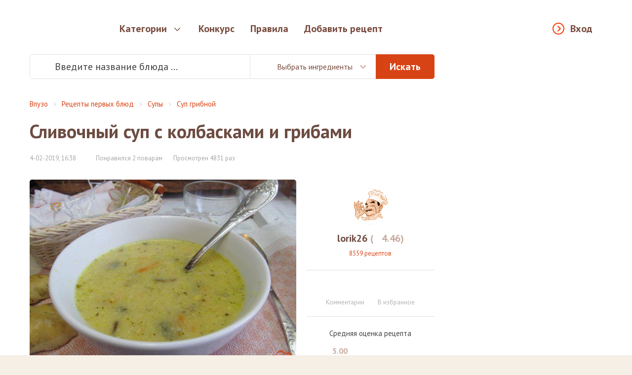

--- FILE ---
content_type: text/html; charset=utf-8
request_url: https://vpuzo.com/recepty-pervyh-blyud/sup/sup-gribnoy/58252-slivochnyy-sup-s-kolbaskami-i-gribami.html
body_size: 19902
content:
<!DOCTYPE html>
<html lang="ru">

<head>

<meta property="og:title" content="Сливочный суп с колбасками и грибами - пошаговый рецепт с фото">
<meta property="og:description" content="Сливочный суп с колбасками и грибами. Суп готовится без картофеля и без бульона - на воде, поэтому можно быстро его приготовить. Колбасу и крупу выбирайте на свой вкус. Я использовала охотничьи колбаски и кукурузную крупу.">
<meta property="og:type" content="website">
<meta property="og:image" content="https://vpuzo.com/uploads/posts/2019-02/1549287600_103.jpg">
<meta property="og:image:width" content="527">
<meta property="og:image:height" content="373">
<meta property="og:url" content="https://vpuzo.com/recepty-pervyh-blyud/sup/sup-gribnoy/58252-slivochnyy-sup-s-kolbaskami-i-gribami.html">
<meta http-equiv="Content-Type" content="text/html; charset=utf-8" />
<title>Сливочный суп с колбасками и грибами 1 - рецепты с фото на vpuzo.com</title>
<meta name="description" content="Сливочный суп с колбасками и грибами. Суп готовится без картофеля и без бульона - на воде, поэтому можно быстро его приготовить. Колбасу и крупу выбирайте на свой вкус. Я использовала охотни" />
<link rel="search" type="application/opensearchdescription+xml" href="https://vpuzo.com/engine/opensearch.php" title="Рецепты блюд с пошаговыми фото. Кулинарные рецепты — Vpuzo.com" />
<link rel="alternate" type="application/rss+xml" title="Рецепты блюд с пошаговыми фото. Кулинарные рецепты — Vpuzo.com" href="https://vpuzo.com/rss.xml" />
<link rel="canonical" href="https://vpuzo.com/recepty-pervyh-blyud/sup/sup-gribnoy/58252-slivochnyy-sup-s-kolbaskami-i-gribami.html">
<link rel="amphtml" href="https://vpuzo.com/recepty-pervyh-blyud/sup/sup-gribnoy/58252-slivochnyy-sup-s-kolbaskami-i-gribami.amp.html">

<link rel="apple-touch-icon" sizes="57x57" href="/templates/vpuzo_resp/favicon/apple-icon-57x57.png">
<link rel="apple-touch-icon" sizes="60x60" href="/templates/vpuzo_resp/favicon/apple-icon-60x60.png">
<link rel="apple-touch-icon" sizes="72x72" href="/templates/vpuzo_resp/favicon/apple-icon-72x72.png">
<link rel="apple-touch-icon" sizes="76x76" href="/templates/vpuzo_resp/favicon/apple-icon-76x76.png">
<link rel="apple-touch-icon" sizes="114x114" href="/templates/vpuzo_resp/favicon/apple-icon-114x114.png">
<link rel="apple-touch-icon" sizes="120x120" href="/templates/vpuzo_resp/favicon/apple-icon-120x120.png">
<link rel="apple-touch-icon" sizes="144x144" href="/templates/vpuzo_resp/favicon/apple-icon-144x144.png">
<link rel="apple-touch-icon" sizes="152x152" href="/templates/vpuzo_resp/favicon/apple-icon-152x152.png">
<link rel="apple-touch-icon" sizes="180x180" href="/templates/vpuzo_resp/favicon/apple-icon-180x180.png">
<link rel="icon" type="image/png" sizes="192x192"  href="/templates/vpuzo_resp/favicon/android-icon-192x192.png">
<link rel="icon" type="image/png" sizes="32x32" href="/templates/vpuzo_resp/favicon/favicon-32x32.png">
<link rel="icon" type="image/png" sizes="96x96" href="/templates/vpuzo_resp/favicon/favicon-96x96.png">
<link rel="icon" type="image/png" sizes="16x16" href="/templates/vpuzo_resp/favicon/favicon-16x16.png">
<link rel="manifest" href="/templates/vpuzo_resp/favicon/manifest.json">
<meta name="msapplication-TileColor" content="#ffffff">
<meta name="msapplication-TileImage" content="/templates/vpuzo_resp/favicon/ms-icon-144x144.png">
<meta name="theme-color" content="#ffffff">
<meta name="viewport" content="width=device-width, initial-scale=1, maximum-scale=1.0, user-scalable=no">
<script src="//ajax.googleapis.com/ajax/libs/jquery/2.2.4/jquery.min.js"></script>
<link rel="stylesheet" href="/engine/classes/min/index.php?a&f=/templates/vpuzo_resp/css/engine.css">
<link rel="stylesheet" href="/templates/vpuzo_resp/css/style.css?666b32097586f06093451af2cbab45db">
<link rel="stylesheet" href="//fonts.googleapis.com/css?family=PT+Sans:400,700italic,400italic,700&subset=latin,cyrillic-ext">

<!-- Global site tag (gtag.js) - Google Analytics -->
<script async src="https://www.googletagmanager.com/gtag/js?id=UA-27477542-1"></script>
<script>
  window.dataLayer = window.dataLayer || [];
  function gtag(){dataLayer.push(arguments);}
  gtag('js', new Date());

  gtag('config', 'UA-27477542-1');
</script>

<script src="https://vpuzo-com.psh.one/push/sbscrp.js"></script>
</head>

<body>

<div class="wrapper">
  <header>
	<div class="header-wrapper">
		<div class="container">
			<a href="/" class="logo"></a>
			<nav class="header-nav">
				<div class="header-nav-box">
					<button type="button" class="enter-link popup-open" data-popup="enter-popup">Вход</button>
					
					<ul>
						<li class="parent">
							<a href="/">Категории</a>
							<div class="subnav tabs">
    <div class="subnav-wrapper">
        <div class="subnav-category">
            <ul>
                <li>
    <a href="#cat-1">Рецепты первых блюд</a>
</li><li>
    <a href="#cat-2">Рецепты вторых блюд</a>
</li><li>
    <a href="#cat-3">Рецепты напитков</a>
</li><li>
    <a href="#cat-4">Заготовки и закуски</a>
</li><li>
    <a href="#cat-5">Салаты</a>
</li><li>
    <a href="#cat-6">Рецепты изделий из теста</a>
</li><li>
    <a href="#cat-7">Соусы и маринады</a>
</li><li>
    <a href="#cat-8">Рецепты сладостей</a>
</li><li>
    <a href="#cat-9">Национальные Кухни</a>
</li><li>
    <a href="#cat-10">Блюда на праздники</a>
</li><li>
    <a href="#cat-11">Диетические блюда</a>
</li><li>
    <a href="#cat-12">Другое</a>
</li>
            </ul>
        </div>
        <div class="subnav-main">
            <div class="subnav-main-item" id="cat-1">
    <div class="subnav-header">
        <a href="/recepty-pervyh-blyud/">Рецепты первых блюд</a><span>4829</span>
    </div>
    <ul class="subnav-subcategory">
        <li>
    <a href="/recepty-pervyh-blyud/borsch/">Борщи</a>
</li><li>
    <a href="/recepty-pervyh-blyud/botvinya/">Ботвинья</a>
</li><li>
    <a href="/recepty-pervyh-blyud/bulon/">Бульоны</a>
</li><li>
    <a href="/recepty-pervyh-blyud/gaspacho/">Гаспачо</a>
</li><li>
    <a href="/recepty-pervyh-blyud/kapustnyak/">Капустняк</a>
</li><li>
    <a href="/recepty-pervyh-blyud/kulesh/">Кулеш</a>
</li><li>
    <a href="/recepty-pervyh-blyud/lagman/">Лагман</a>
</li><li>
    <a href="/recepty-pervyh-blyud/okroshka/">Окрошка</a>
</li><li>
    <a href="/recepty-pervyh-blyud/rassolnik/">Рассольник</a>
</li><li>
    <a href="/recepty-pervyh-blyud/svekolnik/">Свекольник</a>
</li><li>
    <a href="/recepty-pervyh-blyud/sladkie-supy/">Сладкие супы</a>
</li><li>
    <a href="/recepty-pervyh-blyud/solyanka/">Солянка</a>
</li><li>
    <a href="/recepty-pervyh-blyud/sup/">Супы</a>
</li><li>
    <a href="/recepty-pervyh-blyud/uha/">Уха</a>
</li><li>
    <a href="/recepty-pervyh-blyud/harcho/">Харчо</a>
</li><li>
    <a href="/recepty-pervyh-blyud/hash/">Хаш</a>
</li><li>
    <a href="/recepty-pervyh-blyud/shurpa/">Шурпа</a>
</li><li>
    <a href="/recepty-pervyh-blyud/schi/">Щи</a>
</li>
    </ul>
</div><div class="subnav-main-item" id="cat-2">
    <div class="subnav-header">
        <a href="/recepty-vtoryh-blyud/">Рецепты вторых блюд</a><span>27145</span>
    </div>
    <ul class="subnav-subcategory">
        <li>
    <a href="/recepty-vtoryh-blyud/myaso/">Мясо</a>
</li><li>
    <a href="/recepty-vtoryh-blyud/ryba/">Рыба</a>
</li><li>
    <a href="/recepty-vtoryh-blyud/ovoschi/">Овощи</a>
</li><li>
    <a href="/recepty-vtoryh-blyud/sushi/">Суши и роллы</a>
</li><li>
    <a href="/recepty-vtoryh-blyud/subprodukty/">Субпродукты</a>
</li><li>
    <a href="/recepty-vtoryh-blyud/blyuda-iz-krup/">Блюда из круп</a>
</li><li>
    <a href="/recepty-vtoryh-blyud/azu/">Азу</a>
</li><li>
    <a href="/recepty-vtoryh-blyud/befstroganov/">Бефстроганов</a>
</li><li>
    <a href="/recepty-vtoryh-blyud/beshbarmak/">Бешбармак</a>
</li><li>
    <a href="/recepty-vtoryh-blyud/bitochki/">Биточки</a>
</li><li>
    <a href="/recepty-vtoryh-blyud/bifshteks/">Бифштекс</a>
</li><li>
    <a href="/recepty-vtoryh-blyud/blyuda-iz-yaic/">Блюда из яиц</a>
</li><li>
    <a href="/recepty-vtoryh-blyud/brizol/">Бризоль</a>
</li><li>
    <a href="/recepty-vtoryh-blyud/buzhenina/">Буженина</a>
</li><li>
    <a href="/recepty-vtoryh-blyud/blyuda-iz-grechki/">Блюда из гречки</a>
</li><li>
    <a href="/recepty-vtoryh-blyud/blyuda-iz-kapusty/">Блюда из капусты</a>
</li><li>
    <a href="/recepty-vtoryh-blyud/blyuda-iz-kartofelya/">Блюда из картофеля</a>
</li><li>
    <a href="/recepty-vtoryh-blyud/blyuda-iz-kuricy/">Блюда из курицы</a>
</li><li>
    <a href="/recepty-vtoryh-blyud/blyuda-iz-pecheni/">Блюда из печени</a>
</li><li>
    <a href="/recepty-vtoryh-blyud/blyuda-iz-risa/">Блюда из риса</a>
</li><li>
    <a href="/recepty-vtoryh-blyud/blyuda-iz-fasoli/">Блюда из фасоли</a>
</li><li>
    <a href="/recepty-vtoryh-blyud/blyuda-iz-chechevicy/">Блюда из чечевицы</a>
</li><li>
    <a href="/recepty-vtoryh-blyud/garniry/">Гарниры</a>
</li><li>
    <a href="/recepty-vtoryh-blyud/golubcy/">Голубцы</a>
</li><li>
    <a href="/recepty-vtoryh-blyud/gribnye-blyuda/">Грибные блюда</a>
</li><li>
    <a href="/recepty-vtoryh-blyud/gulyash/">Гуляш</a>
</li><li>
    <a href="/recepty-vtoryh-blyud/dolma/">Долма</a>
</li><li>
    <a href="/recepty-vtoryh-blyud/zharkoe/">Жаркое</a>
</li><li>
    <a href="/recepty-vtoryh-blyud/zapekanki/">Запеканки</a>
</li><li>
    <a href="/recepty-vtoryh-blyud/zrazy/">Зразы</a>
</li><li>
    <a href="/recepty-vtoryh-blyud/kashi/">Каши</a>
</li><li>
    <a href="/recepty-vtoryh-blyud/kotlety/">Котлеты</a>
</li><li>
    <a href="/recepty-vtoryh-blyud/krokety/">Крокеты</a>
</li><li>
    <a href="/recepty-vtoryh-blyud/lazanya/">Лазанья</a>
</li><li>
    <a href="/recepty-vtoryh-blyud/lyulya-kebab/">Люля-кебаб</a>
</li><li>
    <a href="/recepty-vtoryh-blyud/mamalyga/">Мамалыга</a>
</li><li>
    <a href="/recepty-vtoryh-blyud/musaka/">Мусака</a>
</li><li>
    <a href="/recepty-vtoryh-blyud/myaso-po-francuzski/">Мясо по-французски</a>
</li><li>
    <a href="/recepty-vtoryh-blyud/ovoschnye-blyuda/">Овощные блюда</a>
</li><li>
    <a href="/recepty-vtoryh-blyud/omlet/">Омлет</a>
</li><li>
    <a href="/recepty-vtoryh-blyud/otbivnye/">Отбивные</a>
</li><li>
    <a href="/recepty-vtoryh-blyud/paelya/">Паэлья</a>
</li><li>
    <a href="/recepty-vtoryh-blyud/plov/">Плов</a>
</li><li>
    <a href="/recepty-vtoryh-blyud/polenta/">Полента</a>
</li><li>
    <a href="/recepty-vtoryh-blyud/ragu/">Рагу</a>
</li><li>
    <a href="/recepty-vtoryh-blyud/ratatuy/">Рататуй</a>
</li><li>
    <a href="/recepty-vtoryh-blyud/rizotto/">Ризотто</a>
</li><li>
    <a href="/recepty-vtoryh-blyud/rolly/">Роллы</a>
</li><li>
    <a href="/recepty-vtoryh-blyud/romshteks/">Ромштекс</a>
</li><li>
    <a href="/recepty-vtoryh-blyud/rostbif/">Ростбиф</a>
</li><li>
    <a href="/recepty-vtoryh-blyud/sote/">Соте</a>
</li><li>
    <a href="/recepty-vtoryh-blyud/steyk/">Стейк</a>
</li><li>
    <a href="/recepty-vtoryh-blyud/tefteli/">Тефтели</a>
</li><li>
    <a href="/recepty-vtoryh-blyud/tortilya/">Тортилья</a>
</li><li>
    <a href="/recepty-vtoryh-blyud/frikadelki/">Фрикадельки</a>
</li><li>
    <a href="/recepty-vtoryh-blyud/frikase/">Фрикасе</a>
</li><li>
    <a href="/recepty-vtoryh-blyud/cyplenok-tabaka/">Цыпленок табака</a>
</li><li>
    <a href="/recepty-vtoryh-blyud/chahohbili/">Чахохбили</a>
</li><li>
    <a href="/recepty-vtoryh-blyud/shashlyk/">Шашлык</a>
</li><li>
    <a href="/recepty-vtoryh-blyud/shnicel/">Шницель</a>
</li><li>
    <a href="/recepty-vtoryh-blyud/yaichnica/">Яичница</a>
</li>
    </ul>
</div><div class="subnav-main-item" id="cat-3">
                <div class="subnav-header">
                    <a href="/bezalkogolnye-napitki/">Безалкогольные напитки</a><span>(2220)</span>
                </div><ul class="subnav-subcategory"><li><a href="/bezalkogolnye-napitki/ayran/">Айран</a></li><li><a href="/bezalkogolnye-napitki/kakao/">Какао</a></li><li><a href="/bezalkogolnye-napitki/kvas/">Квас</a></li><li><a href="/bezalkogolnye-napitki/kisel/">Кисель</a></li><li><a href="/bezalkogolnye-napitki/kompoty/">Компоты</a></li><li><a href="/bezalkogolnye-napitki/kofe/">Кофе</a></li><li><a href="/bezalkogolnye-napitki/limonad/">Лимонад</a></li><li><a href="/bezalkogolnye-napitki/molochnyy-kokteyl/">Молочный коктейль</a></li><li><a href="/bezalkogolnye-napitki/mohito/">Мохито</a></li><li><a href="/bezalkogolnye-napitki/punsh/">Пунш</a></li><li><a href="/bezalkogolnye-napitki/sbiten/">Сбитень</a></li><li><a href="/bezalkogolnye-napitki/smuzi/">Смузи</a></li><li><a href="/bezalkogolnye-napitki/chay/">Чай</a></li><li><a href="/bezalkogolnye-napitki/goryachiy-shokolad/">Горячий Шоколад</a></li></ul>
                <div class="subnav-header">
                    <a href="/alkogolnye-napitki/">Алкогольные напитки</a><span>(199)</span>
                </div><ul class="subnav-subcategory"><li><a href="/alkogolnye-napitki/vina/">Вина</a></li><li><a href="/alkogolnye-napitki/glintveyn/">Глинтвейн</a></li><li><a href="/alkogolnye-napitki/grog/">Грог</a></li><li><a href="/alkogolnye-napitki/limonchello/">Лимончелло</a></li><li><a href="/alkogolnye-napitki/konyak/">Коньяк</a></li><li><a href="/alkogolnye-napitki/brendi/">Бренди</a></li><li><a href="/alkogolnye-napitki/martini/">Мартини</a></li><li><a href="/alkogolnye-napitki/nastoyki/">Настойки</a></li><li><a href="/alkogolnye-napitki/punsh/">Пунш</a></li></ul></div><div class="subnav-main-item" id="cat-4">
                <div class="subnav-header">
                    <a href="/recepty-zagotovok/">Рецепты заготовок</a><span>(1503)</span>
                </div><ul class="subnav-subcategory"><li><a href="/recepty-zagotovok/baklazhany-na-zimu/">Баклажаны на зиму</a></li><li><a href="/recepty-zagotovok/griby-na-zimu/">Грибы на зиму</a></li><li><a href="/recepty-zagotovok/kabachki-na-zimu/">Кабачки на зиму</a></li><li><a href="/recepty-zagotovok/kvashenie/">Квашение</a></li><li><a href="/recepty-zagotovok/konservaciya/">Консервация</a></li><li><a href="/recepty-zagotovok/mochenie/">Мочение</a></li><li><a href="/recepty-zagotovok/ogurcy-na-zimu/">Огурцы на зиму</a></li><li><a href="/recepty-zagotovok/perec-na-zimu/">Перец на зиму</a></li><li><a href="/recepty-zagotovok/pomidory-na-zimu/">Помидоры на зиму</a></li><li><a href="/recepty-zagotovok/salaty-na-zimu/">Салаты на зиму</a></li><li><a href="/recepty-zagotovok/sushka-zagotovok/">Сушка заготовок</a></li></ul>
                <div class="subnav-header">
                    <a href="/recepty-zakusok/">Рецепты закусок</a><span>(9206)</span>
                </div><ul class="subnav-subcategory"><li><a href="/recepty-zakusok/basturma/">Бастурма</a></li><li><a href="/recepty-zakusok/buterbrody/">Бутерброды</a></li><li><a href="/recepty-zakusok/goryachie-zakuski/">Горячие закуски</a></li><li><a href="/recepty-zakusok/zhulen/">Жульен</a></li><li><a href="/recepty-zakusok/zakuski-iz-gribov-i-ovoschey/">Закуски из грибов и овощей</a></li><li><a href="/recepty-zakusok/zakuski-iz-myasa-i-pticy/">Закуски из мяса и птицы</a></li><li><a href="/recepty-zakusok/zakuski-iz-ryby-i-krevetok/">Закуски из рыбы и креветок</a></li><li><a href="/recepty-zakusok/zalivnoe/">Заливное</a></li><li><a href="/recepty-zakusok/ikra-ovoschnaya/">Икра овощная</a></li><li><a href="/recepty-zakusok/kanape/">Канапе</a></li><li><a href="/recepty-zakusok/kimchi/">Кимчи</a></li><li><a href="/recepty-zakusok/lecho/">Лечо</a></li><li><a href="/recepty-zakusok/lobio/">Лобио</a></li><li><a href="/recepty-zakusok/pashtety/">Паштеты</a></li><li><a href="/recepty-zakusok/salatnye-zapravki/">Салатные заправки</a></li><li><a href="/recepty-zakusok/terrin/">Террин</a></li><li><a href="/recepty-zakusok/tosty/">Тосты</a></li><li><a href="/recepty-zakusok/fondyu/">Фондю</a></li><li><a href="/recepty-zakusok/forshmak/">Форшмак</a></li><li><a href="/recepty-zakusok/holodnye-zakuski/">Холодные закуски</a></li><li><a href="/recepty-zakusok/humus/">Хумус</a></li></ul></div><div class="subnav-main-item" id="cat-5">
    <div class="subnav-header">
        <a href="/salaty/">Салаты</a><span>10531</span>
    </div>
    <ul class="subnav-subcategory">
        <li>
    <a href="/salaty/salat-vinegret/">Салат Винегрет</a>
</li><li>
    <a href="/salaty/salat-gnezdo-gluharya/">Салат Гнездо глухаря</a>
</li><li>
    <a href="/salaty/salat-granatovyy-braslet/">Салат Гранатовый браслет</a>
</li><li>
    <a href="/salaty/salat-grecheskiy/">Салат греческий</a>
</li><li>
    <a href="/salaty/salat-gribnaya-polyana/">Салат Грибная поляна</a>
</li><li>
    <a href="/salaty/salat-iz-kalmarov/">Салат из кальмаров</a>
</li><li>
    <a href="/salaty/salat-iz-kapusty/">Салат из капусты</a>
</li><li>
    <a href="/salaty/salat-iz-krabovyh-palochek/">Салат из крабовых палочек</a>
</li><li>
    <a href="/salaty/salat-iz-midiy/">Салат из мидий</a>
</li><li>
    <a href="/salaty/salat-iz-moreproduktov/">Салат из морепродуктов</a>
</li><li>
    <a href="/salaty/salat-iz-morkovi/">Салат из моркови</a>
</li><li>
    <a href="/salaty/salat-iz-ogurcov/">Салат из огурцов</a>
</li><li>
    <a href="/salaty/salat-iz-pekinskoy-kapusty/">Салат из пекинской капусты</a>
</li><li>
    <a href="/salaty/salat-iz-pecheni/">Салат из печени</a>
</li><li>
    <a href="/salaty/salat-iz-pecheni-treski/">Салат из печени трески</a>
</li><li>
    <a href="/salaty/salat-iz-pomidorov/">Салат из помидоров</a>
</li><li>
    <a href="/salaty/salat-iz-rediski/">Салат из редиски</a>
</li><li>
    <a href="/salaty/salat-iz-redki/">Салат из редьки</a>
</li><li>
    <a href="/salaty/salat-iz-svekly/">Салат из свеклы</a>
</li><li>
    <a href="/salaty/salat-iz-seldereya/">Салат из сельдерея</a>
</li><li>
    <a href="/salaty/salat-iz-yaic/">Салат из яиц</a>
</li><li>
    <a href="/salaty/salat-mimoza/">Салат Мимоза</a>
</li><li>
    <a href="/salaty/salat-morskoy/">Салат морской</a>
</li><li>
    <a href="/salaty/salat-myasnoy/">Салат мясной</a>
</li><li>
    <a href="/salaty/salat-nezhnost/">Салат Нежность</a>
</li><li>
    <a href="/salaty/salat-nisuaz/">Салат Нисуаз</a>
</li><li>
    <a href="/salaty/salat-obzhorka/">Салат Обжорка</a>
</li><li>
    <a href="/salaty/salat-olive/">Салат Оливье</a>
</li><li>
    <a href="/salaty/salat-podsolnuh/">Салат Подсолнух</a>
</li><li>
    <a href="/salaty/salat-rybnyy/">Салат рыбный</a>
</li><li>
    <a href="/salaty/salat-s-avokado/">Салат с авокадо</a>
</li><li>
    <a href="/salaty/salat-s-ananasom/">Салат с ананасом</a>
</li><li>
    <a href="/salaty/salat-s-vetchinoy/">Салат с ветчиной</a>
</li><li>
    <a href="/salaty/salat-s-granatom/">Салат с гранатом</a>
</li><li>
    <a href="/salaty/salat-s-gribami/">Салат с грибами</a>
</li><li>
    <a href="/salaty/salat-s-kolbasoy/">Салат с колбасой</a>
</li><li>
    <a href="/salaty/salat-s-krevetkami/">Салат с креветками</a>
</li><li>
    <a href="/salaty/salat-s-kukuruzoy/">Салат с кукурузой</a>
</li><li>
    <a href="/salaty/salat-s-kurinoy-grudkoy/">Салат с куриной грудкой</a>
</li><li>
    <a href="/salaty/salat-s-kuricey/">Салат с курицей</a>
</li><li>
    <a href="/salaty/salat-s-morskoy-kapustoy/">Салат с морской капустой</a>
</li><li>
    <a href="/salaty/salat-s-risom/">Салат с рисом</a>
</li><li>
    <a href="/salaty/salat-s-semgoy/">Салат с семгой</a>
</li><li>
    <a href="/salaty/salat-s-suharikami/">Салат с сухариками</a>
</li><li>
    <a href="/salaty/salat-s-syrom/">Салат с сыром</a>
</li><li>
    <a href="/salaty/salat-s-tuncom/">Салат с тунцом</a>
</li><li>
    <a href="/salaty/salat-s-fasolyu/">Салат с фасолью</a>
</li><li>
    <a href="/salaty/salat-s-chernoslivom/">Салат с черносливом</a>
</li><li>
    <a href="/salaty/salat-s-shampinonami/">Салат с шампиньонами</a>
</li><li>
    <a href="/salaty/salat-s-yablokami/">Салат с яблоками</a>
</li><li>
    <a href="/salaty/salat-s-yazykom/">Салат с языком</a>
</li><li>
    <a href="/salaty/salat-cezar/">Салат Цезарь</a>
</li><li>
    <a href="/salaty/salaty-bez-mayoneza/">Салаты без майонеза</a>
</li><li>
    <a href="/salaty/salaty-i-zakuski-k-shashlyku/">Салаты и закуски к шашлыку</a>
</li><li>
    <a href="/salaty/salaty-koreyskie/">Салаты корейские</a>
</li><li>
    <a href="/salaty/salaty-na-skoruyu-ruku/">Салаты на скорую руку</a>
</li><li>
    <a href="/salaty/salaty-ovoschnye/">Салаты овощные</a>
</li><li>
    <a href="/salaty/salaty-prazdnichnye/">Салаты праздничные</a>
</li><li>
    <a href="/salaty/salaty-prostye/">Салаты простые</a>
</li><li>
    <a href="/salaty/salaty-sloenye/">Салаты слоеные</a>
</li><li>
    <a href="/salaty/seledka-pod-shuboy/">Селедка под шубой</a>
</li>
    </ul>
</div><div class="subnav-main-item" id="cat-6">
    <div class="subnav-header">
        <a href="/recepty-izdeliy-iz-testa/">Рецепты изделий из теста</a><span>14208</span>
    </div>
    <ul class="subnav-subcategory">
        <li>
    <a href="/recepty-izdeliy-iz-testa/achma/">Ачма</a>
</li><li>
    <a href="/recepty-izdeliy-iz-testa/belyashi/">Беляши</a>
</li><li>
    <a href="/recepty-izdeliy-iz-testa/bliny/">Блины</a>
</li><li>
    <a href="/recepty-izdeliy-iz-testa/bulochki/">Булочки</a>
</li><li>
    <a href="/recepty-izdeliy-iz-testa/vareniki/">Вареники</a>
</li><li>
    <a href="/recepty-izdeliy-iz-testa/vatrushki/">Ватрушки</a>
</li><li>
    <a href="/recepty-izdeliy-iz-testa/vertuta/">Вертута</a>
</li><li>
    <a href="/recepty-izdeliy-iz-testa/volovany/">Волованы</a>
</li><li>
    <a href="/recepty-izdeliy-iz-testa/galushki/">Галушки</a>
</li><li>
    <a href="/recepty-izdeliy-iz-testa/grenki/">Гренки</a>
</li><li>
    <a href="/recepty-izdeliy-iz-testa/klecki/">Клецки</a>
</li><li>
    <a href="/recepty-izdeliy-iz-testa/knedliki/">Кнедлики</a>
</li><li>
    <a href="/recepty-izdeliy-iz-testa/korzhiki/">Коржики</a>
</li><li>
    <a href="/recepty-izdeliy-iz-testa/kruassany/">Круассаны</a>
</li><li>
    <a href="/recepty-izdeliy-iz-testa/kulichi/">Куличи</a>
</li><li>
    <a href="/recepty-izdeliy-iz-testa/kurnik/">Курник</a>
</li><li>
    <a href="/recepty-izdeliy-iz-testa/lapsha/">Лапша</a>
</li><li>
    <a href="/recepty-izdeliy-iz-testa/lepeshki/">Лепешки</a>
</li><li>
    <a href="/recepty-izdeliy-iz-testa/mannik/">Манник</a>
</li><li>
    <a href="/recepty-izdeliy-iz-testa/manty/">Манты</a>
</li><li>
    <a href="/recepty-izdeliy-iz-testa/nokki/">Ньокки</a>
</li><li>
    <a href="/recepty-izdeliy-iz-testa/oladi/">Оладьи</a>
</li><li>
    <a href="/recepty-izdeliy-iz-testa/pasta/">Паста</a>
</li><li>
    <a href="/recepty-izdeliy-iz-testa/pelmeni/">Пельмени</a>
</li><li>
    <a href="/recepty-izdeliy-iz-testa/pirogi/">Пироги</a>
</li><li>
    <a href="/recepty-izdeliy-iz-testa/pirozhki/">Пирожки</a>
</li><li>
    <a href="/recepty-izdeliy-iz-testa/picca/">Пицца</a>
</li><li>
    <a href="/recepty-izdeliy-iz-testa/ponchiki/">Пончики</a>
</li><li>
    <a href="/recepty-izdeliy-iz-testa/profitroli/">Профитроли</a>
</li><li>
    <a href="/recepty-izdeliy-iz-testa/pryaniki/">Пряники</a>
</li><li>
    <a href="/recepty-izdeliy-iz-testa/puding/">Пудинг</a>
</li><li>
    <a href="/recepty-izdeliy-iz-testa/rasstegai/">Расстегаи</a>
</li><li>
    <a href="/recepty-izdeliy-iz-testa/rogaliki/">Рогалики</a>
</li><li>
    <a href="/recepty-izdeliy-iz-testa/rulet/">Рулет</a>
</li><li>
    <a href="/recepty-izdeliy-iz-testa/samsa/">Самса</a>
</li><li>
    <a href="/recepty-izdeliy-iz-testa/sloyki/">Слойки</a>
</li><li>
    <a href="/recepty-izdeliy-iz-testa/suhari/">Сухари</a>
</li><li>
    <a href="/recepty-izdeliy-iz-testa/syrniki/">Сырники</a>
</li><li>
    <a href="/recepty-izdeliy-iz-testa/tartaletki/">Тарталетки</a>
</li><li>
    <a href="/recepty-izdeliy-iz-testa/hachapuri/">Хачапури</a>
</li><li>
    <a href="/recepty-izdeliy-iz-testa/hinkali/">Хинкали</a>
</li><li>
    <a href="/recepty-izdeliy-iz-testa/hleb/">Хлеб</a>
</li><li>
    <a href="/recepty-izdeliy-iz-testa/chebureki/">Чебуреки</a>
</li><li>
    <a href="/recepty-izdeliy-iz-testa/sharlotka/">Шарлотка</a>
</li><li>
    <a href="/recepty-izdeliy-iz-testa/shtrudel/">Штрудель</a>
</li>
    </ul>
</div><div class="subnav-main-item" id="cat-7">
                <div class="subnav-header">
                    <a href="/recepty-sousov/">Рецепты соусов</a><span>(668)</span>
                </div><ul class="subnav-subcategory"><li><a href="/recepty-sousov/beshamel/">Бешамель</a></li><li><a href="/recepty-sousov/ketchup/">Кетчуп</a></li><li><a href="/recepty-sousov/mayonez/">Майонез</a></li><li><a href="/recepty-sousov/pesto/">Песто</a></li><li><a href="/recepty-sousov/sacivi/">Сациви</a></li><li><a href="/recepty-sousov/sous-boloneze/">Соус болоньезе</a></li><li><a href="/recepty-sousov/sous-gribnoy/">Соус грибной</a></li><li><a href="/recepty-sousov/sous-dlya-ryby/">Соус для рыбы</a></li><li><a href="/recepty-sousov/sous-syrnyy/">Соус сырный</a></li><li><a href="/recepty-sousov/sous-tomatnyy/">Соус томатный</a></li><li><a href="/recepty-sousov/sous-chesnochnyy/">Соус чесночный</a></li><li><a href="/recepty-sousov/sous-tartar/">Соус тартар</a></li><li><a href="/recepty-sousov/sous-cezar/">Соус цезарь</a></li><li><a href="/recepty-sousov/tkemali/">Ткемали</a></li></ul>
                <div class="subnav-header">
                    <a href="/recepty-marinada/">Рецепты маринада</a><span>(127)</span>
                </div><ul class="subnav-subcategory"><li><a href="/recepty-marinada/marinad-dlya-gribov/">Маринад для грибов</a></li><li><a href="/recepty-marinada/marinad-dlya-kopcheniya/">Маринад для копчения</a></li><li><a href="/recepty-marinada/marinad-dlya-kuricy/">Маринад для курицы</a></li><li><a href="/recepty-marinada/marinad-dlya-myasa/">Маринад для мяса</a></li><li><a href="/recepty-marinada/marinad-dlya-ovoschey/">Маринад для овощей</a></li><li><a href="/recepty-marinada/marinad-dlya-ryby/">Маринад для рыбы</a></li><li><a href="/recepty-marinada/marinad-na-kefire/">Маринад на кефире</a></li><li><a href="/recepty-marinada/marinad-na-pive/">Маринад на пиве</a></li><li><a href="/recepty-marinada/marinad-iz-kivi/">Маринад из киви</a></li><li><a href="/recepty-marinada/marinad-dlya-shashlyka/">Маринад для шашлыка</a></li></ul></div><div class="subnav-main-item" id="cat-8">
    <div class="subnav-header">
        <a href="/recepty-sladostey/">Рецепты сладостей</a><span>10930</span>
    </div>
    <ul class="subnav-subcategory">
        <li>
    <a href="/recepty-sladostey/beze/">Безе</a>
</li><li>
    <a href="/recepty-sladostey/biskvity/">Бисквиты</a>
</li><li>
    <a href="/recepty-sladostey/blanmanzhe/">Бланманже</a>
</li><li>
    <a href="/recepty-sladostey/bushe/">Буше</a>
</li><li>
    <a href="/recepty-sladostey/varene/">Варенье</a>
</li><li>
    <a href="/recepty-sladostey/vafli/">Вафли</a>
</li><li>
    <a href="/recepty-sladostey/glazur/">Глазурь</a>
</li><li>
    <a href="/recepty-sladostey/deserty/">Десерты</a>
</li><li>
    <a href="/recepty-sladostey/dzhelato/">Джелато</a>
</li><li>
    <a href="/recepty-sladostey/zhele/">Желе</a>
</li><li>
    <a href="/recepty-sladostey/zefir/">Зефир</a>
</li><li>
    <a href="/recepty-sladostey/kapkeyk/">Капкейк</a>
</li><li>
    <a href="/recepty-sladostey/kassata/">Кассата</a>
</li><li>
    <a href="/recepty-sladostey/keksy/">Кексы</a>
</li><li>
    <a href="/recepty-sladostey/kovrizhka/">Коврижка</a>
</li><li>
    <a href="/recepty-sladostey/konfety/">Конфеты</a>
</li><li>
    <a href="/recepty-sladostey/konfityur/">Конфитюр</a>
</li><li>
    <a href="/recepty-sladostey/kremy/">Кремы</a>
</li><li>
    <a href="/recepty-sladostey/makaron/">Макарон</a>
</li><li>
    <a href="/recepty-sladostey/morozhenoe/">Мороженое</a>
</li><li>
    <a href="/recepty-sladostey/mussy/">Муссы</a>
</li><li>
    <a href="/recepty-sladostey/nuga/">Нуга</a>
</li><li>
    <a href="/recepty-sladostey/panna-kota/">Панна кота</a>
</li><li>
    <a href="/recepty-sladostey/pahlava/">Пахлава</a>
</li><li>
    <a href="/recepty-sladostey/parfe/">Парфе</a>
</li><li>
    <a href="/recepty-sladostey/pechene/">Печенье</a>
</li><li>
    <a href="/recepty-sladostey/pirozhnye/">Пирожные</a>
</li><li>
    <a href="/recepty-sladostey/povidlo/">Повидло</a>
</li><li>
    <a href="/recepty-sladostey/sirop/">Сироп</a>
</li><li>
    <a href="/recepty-sladostey/sladkie-salaty/">Сладкие салаты</a>
</li><li>
    <a href="/recepty-sladostey/sufle/">Суфле</a>
</li><li>
    <a href="/recepty-sladostey/torty/">Торты</a>
</li><li>
    <a href="/recepty-sladostey/tiramisu/">Тирамису</a>
</li><li>
    <a href="/recepty-sladostey/fruktovye-salaty/">Фруктовые салаты</a>
</li><li>
    <a href="/recepty-sladostey/chak-chak/">Чак-чак</a>
</li><li>
    <a href="/recepty-sladostey/chizkeyk/">Чизкейк</a>
</li><li>
    <a href="/recepty-sladostey/eklery/">Эклеры</a>
</li>
    </ul>
</div><div class="subnav-main-item" id="cat-9">
    <div class="subnav-header">
        <a href="/nacionalnye-kuhni/">Национальные Кухни</a><span>69450</span>
    </div>
    <ul class="subnav-subcategory">
        <li>
    <a href="/nacionalnye-kuhni/abhazskaya/">Абхазская</a>
</li><li>
    <a href="/nacionalnye-kuhni/avstraliyskaya/">Австралийская</a>
</li><li>
    <a href="/nacionalnye-kuhni/avstriyskaya/">Австрийская</a>
</li><li>
    <a href="/nacionalnye-kuhni/adygeyskaya/">Адыгейская</a>
</li><li>
    <a href="/nacionalnye-kuhni/azerbaydzhanskaya/">Азербайджанская</a>
</li><li>
    <a href="/nacionalnye-kuhni/aziatskaya/">Азиатская</a>
</li><li>
    <a href="/nacionalnye-kuhni/albanskaya/">Албанская</a>
</li><li>
    <a href="/nacionalnye-kuhni/alzhirskaya/">Алжирская</a>
</li><li>
    <a href="/nacionalnye-kuhni/amerikanskaya/">Американская</a>
</li><li>
    <a href="/nacionalnye-kuhni/angliyskaya/">Английская</a>
</li><li>
    <a href="/nacionalnye-kuhni/arabskaya/">Арабская</a>
</li><li>
    <a href="/nacionalnye-kuhni/argentinskaya/">Аргентинская</a>
</li><li>
    <a href="/nacionalnye-kuhni/armyanskaya/">Армянская</a>
</li><li>
    <a href="/nacionalnye-kuhni/afrikanskaya/">Африканская</a>
</li><li>
    <a href="/nacionalnye-kuhni/bashkirskaya/">Башкирская</a>
</li><li>
    <a href="/nacionalnye-kuhni/belorusskaya/">Белорусская</a>
</li><li>
    <a href="/nacionalnye-kuhni/belgiyskaya/">Бельгийская</a>
</li><li>
    <a href="/nacionalnye-kuhni/birmanskaya/">Бирманская</a>
</li><li>
    <a href="/nacionalnye-kuhni/bolgarskaya/">Болгарская</a>
</li><li>
    <a href="/nacionalnye-kuhni/brazilskaya/">Бразильская</a>
</li><li>
    <a href="/nacionalnye-kuhni/valliyskaya/">Валлийская</a>
</li><li>
    <a href="/nacionalnye-kuhni/vengerskaya/">Венгерская</a>
</li><li>
    <a href="/nacionalnye-kuhni/vostochnaya/">Восточная</a>
</li><li>
    <a href="/nacionalnye-kuhni/vetnamskaya/">Вьетнамская</a>
</li><li>
    <a href="/nacionalnye-kuhni/gollandskaya/">Голландская</a>
</li><li>
    <a href="/nacionalnye-kuhni/grecheskaya/">Греческая</a>
</li><li>
    <a href="/nacionalnye-kuhni/gruzinskaya/">Грузинская</a>
</li><li>
    <a href="/nacionalnye-kuhni/dagestanskaya/">Дагестанская</a>
</li><li>
    <a href="/nacionalnye-kuhni/datskaya/">Датская</a>
</li><li>
    <a href="/nacionalnye-kuhni/evreyskaya/">Еврейская</a>
</li><li>
    <a href="/nacionalnye-kuhni/egipetskaya/">Египетская</a>
</li><li>
    <a href="/nacionalnye-kuhni/ingushskaya/">Ингушская</a>
</li><li>
    <a href="/nacionalnye-kuhni/indiyskaya/">Индийская</a>
</li><li>
    <a href="/nacionalnye-kuhni/indoneziyskaya/">Индонезийская</a>
</li><li>
    <a href="/nacionalnye-kuhni/irlandskaya/">Ирландская</a>
</li><li>
    <a href="/nacionalnye-kuhni/ispanskaya/">Испанская</a>
</li><li>
    <a href="/nacionalnye-kuhni/italyanskaya/">Итальянская</a>
</li><li>
    <a href="/nacionalnye-kuhni/kavkazskaya/">Кавказская</a>
</li><li>
    <a href="/nacionalnye-kuhni/kazahskaya/">Казахская</a>
</li><li>
    <a href="/nacionalnye-kuhni/kanadskaya/">Канадская</a>
</li><li>
    <a href="/nacionalnye-kuhni/karelskaya/">Карельская</a>
</li><li>
    <a href="/nacionalnye-kuhni/kirgizskaya/">Киргизская</a>
</li><li>
    <a href="/nacionalnye-kuhni/kitayskaya/">Китайская</a>
</li><li>
    <a href="/nacionalnye-kuhni/kolumbiyskaya/">Колумбийская</a>
</li><li>
    <a href="/nacionalnye-kuhni/koreyskaya/">Корейская</a>
</li><li>
    <a href="/nacionalnye-kuhni/kreolskaya/">Креольская</a>
</li><li>
    <a href="/nacionalnye-kuhni/kubanskaya/">Кубанская</a>
</li><li>
    <a href="/nacionalnye-kuhni/kubinskaya/">Кубинская</a>
</li><li>
    <a href="/nacionalnye-kuhni/latyshskaya/">Латышская</a>
</li><li>
    <a href="/nacionalnye-kuhni/livanskaya/">Ливанская</a>
</li><li>
    <a href="/nacionalnye-kuhni/litovskaya/">Литовская</a>
</li><li>
    <a href="/nacionalnye-kuhni/malayskaya/">Малайская</a>
</li><li>
    <a href="/nacionalnye-kuhni/marokkanskaya/">Марокканская</a>
</li><li>
    <a href="/nacionalnye-kuhni/meksikanskaya/">Мексиканская</a>
</li><li>
    <a href="/nacionalnye-kuhni/moldavskaya/">Молдавская</a>
</li><li>
    <a href="/nacionalnye-kuhni/mongolskaya/">Монгольская</a>
</li><li>
    <a href="/nacionalnye-kuhni/nemeckaya/">Немецкая</a>
</li><li>
    <a href="/nacionalnye-kuhni/norvezhskaya/">Норвежская</a>
</li><li>
    <a href="/nacionalnye-kuhni/peruanskaya/">Перуанская</a>
</li><li>
    <a href="/nacionalnye-kuhni/polskaya/">Польская</a>
</li><li>
    <a href="/nacionalnye-kuhni/portugalskaya/">Португальская</a>
</li><li>
    <a href="/nacionalnye-kuhni/pribaltiyskaya/">Прибалтийская</a>
</li><li>
    <a href="/nacionalnye-kuhni/rumynskaya/">Румынская</a>
</li><li>
    <a href="/nacionalnye-kuhni/russkaya/">Русская</a>
</li><li>
    <a href="/nacionalnye-kuhni/serbskaya/">Сербская</a>
</li><li>
    <a href="/nacionalnye-kuhni/skandinavskaya/">Скандинавская</a>
</li><li>
    <a href="/nacionalnye-kuhni/slovackaya/">Словацкая</a>
</li><li>
    <a href="/nacionalnye-kuhni/sredizemnomorskaya/">Средиземноморская</a>
</li><li>
    <a href="/nacionalnye-kuhni/tadzhikskaya/">Таджикская</a>
</li><li>
    <a href="/nacionalnye-kuhni/tayvanskaya/">Тайваньская</a>
</li><li>
    <a href="/nacionalnye-kuhni/tayskaya/">Тайская</a>
</li><li>
    <a href="/nacionalnye-kuhni/tatarskaya/">Татарская</a>
</li><li>
    <a href="/nacionalnye-kuhni/tuvinskaya/">Тувинская</a>
</li><li>
    <a href="/nacionalnye-kuhni/tureckaya/">Турецкая</a>
</li><li>
    <a href="/nacionalnye-kuhni/turkmenskaya/">Туркменская</a>
</li><li>
    <a href="/nacionalnye-kuhni/udmurtskaya/">Удмуртская</a>
</li><li>
    <a href="/nacionalnye-kuhni/uzbekskaya/">Узбекская</a>
</li><li>
    <a href="/nacionalnye-kuhni/ukrainskaya/">Украинская</a>
</li><li>
    <a href="/nacionalnye-kuhni/filippinskaya/">Филиппинская</a>
</li><li>
    <a href="/nacionalnye-kuhni/finskaya/">Финская</a>
</li><li>
    <a href="/nacionalnye-kuhni/francuzskaya/">Французская</a>
</li><li>
    <a href="/nacionalnye-kuhni/horvatskaya/">Хорватская</a>
</li><li>
    <a href="/nacionalnye-kuhni/chehoslovackaya/">Чехословацкая</a>
</li><li>
    <a href="/nacionalnye-kuhni/cheshskaya/">Чешская</a>
</li><li>
    <a href="/nacionalnye-kuhni/chiliyskaya/">Чилийская</a>
</li><li>
    <a href="/nacionalnye-kuhni/chuvashskaya/">Чувашская</a>
</li><li>
    <a href="/nacionalnye-kuhni/shvedskaya/">Шведская</a>
</li><li>
    <a href="/nacionalnye-kuhni/shveycarskaya/">Швейцарская</a>
</li><li>
    <a href="/nacionalnye-kuhni/shotlandskaya/">Шотландская</a>
</li><li>
    <a href="/nacionalnye-kuhni/estonskaya/">Эстонская</a>
</li><li>
    <a href="/nacionalnye-kuhni/yugoslavskaya/">Югославская</a>
</li><li>
    <a href="/nacionalnye-kuhni/yaponskaya/">Японская</a>
</li>
    </ul>
</div><div class="subnav-main-item" id="cat-10">
    <div class="subnav-header">
        <a href="/blyuda-na-prazdniki/">Блюда на праздники</a><span>5360</span>
    </div>
    <ul class="subnav-subcategory">
        <li>
    <a href="/blyuda-na-prazdniki/novogodnie-prazdniki/">Новогодние праздники</a>
</li><li>
    <a href="/blyuda-na-prazdniki/rozhdestvenskie-prazdniki/">Рождественские праздники</a>
</li><li>
    <a href="/blyuda-na-prazdniki/den-vlyublennyh/">День влюбленных</a>
</li><li>
    <a href="/blyuda-na-prazdniki/maslenica/">Масленица</a>
</li><li>
    <a href="/blyuda-na-prazdniki/blyuda-na-8-marta/">Блюда на 8 марта</a>
</li><li>
    <a href="/blyuda-na-prazdniki/blyuda-na-pashu/">Блюда на Пасху</a>
</li><li>
    <a href="/blyuda-na-prazdniki/mayskie-prazdniki/">Майские праздники</a>
</li><li>
    <a href="/blyuda-na-prazdniki/hellouin/">Хэллоуин</a>
</li><li>
    <a href="/blyuda-na-prazdniki/blyuda-na-den-rozhdeniya/">Блюда на день рождения</a>
</li>
    </ul>
</div><div class="subnav-main-item" id="cat-11">
    <div class="subnav-header">
        <a href="/dieticheskie-blyuda/">Диетические блюда</a><span>3310</span>
    </div>
    <ul class="subnav-subcategory">
        <li>
    <a href="/dieticheskie-blyuda/beremennym/">Беременным</a>
</li><li>
    <a href="/dieticheskie-blyuda/kormyaschim-mamam/">Кормящим мамам</a>
</li><li>
    <a href="/dieticheskie-blyuda/dlya-diabetikov/">Для диабетиков</a>
</li><li>
    <a href="/dieticheskie-blyuda/dieticheskoe-pitanie/">Диетическое питание</a>
</li><li>
    <a href="/dieticheskie-blyuda/postnye-blyuda/">Постные блюда</a>
</li><li>
    <a href="/dieticheskie-blyuda/recepty-dlya-pohudeniya/">Рецепты для похудения</a>
</li><li>
    <a href="/dieticheskie-blyuda/nizkokaloriynye/">Низкокалорийные</a>
</li><li>
    <a href="/dieticheskie-blyuda/bezglyutenovaya-dieta/">Безглютеновая диета</a>
</li><li>
    <a href="/dieticheskie-blyuda/bezlaktoznye-blyuda/">Безлактозные блюда</a>
</li>
    </ul>
</div><div class="subnav-main-item" id="cat-12">
                <div class="subnav-header">
                    <a href="/tip-prigotovleniya/">Тип приготовления</a><span>(12258)</span>
                </div><ul class="subnav-subcategory"><li><a href="/tip-prigotovleniya/v-aerogrile/">В аэрогриле</a></li><li><a href="/tip-prigotovleniya/v-gorshochke/">В горшочке</a></li><li><a href="/tip-prigotovleniya/v-duhovke/">В духовке</a></li><li><a href="/tip-prigotovleniya/v-kazane/">В казане</a></li><li><a href="/tip-prigotovleniya/v-klyare/">В кляре</a></li><li><a href="/tip-prigotovleniya/v-medlennovarke/">В медленноварке</a></li><li><a href="/tip-prigotovleniya/v-mikrovolnovke/">В микроволновке</a></li><li><a href="/tip-prigotovleniya/v-multivarke/">В мультиварке</a></li><li><a href="/tip-prigotovleniya/v-parovarke/">В пароварке</a></li><li><a href="/tip-prigotovleniya/v-rukave/">В рукаве</a></li><li><a href="/tip-prigotovleniya/v-skorovarke/">В скороварке</a></li><li><a href="/tip-prigotovleniya/v-folge/">В фольге</a></li><li><a href="/tip-prigotovleniya/v-hlebopechke/">В хлебопечке</a></li><li><a href="/tip-prigotovleniya/gril/">Гриль</a></li><li><a href="/tip-prigotovleniya/blender/">Блендер</a></li></ul>
                <div class="subnav-header">
                    <a href="/po-vremeni-sutok/">По времени суток</a><span>(68814)</span>
                </div><ul class="subnav-subcategory"><li><a href="/po-vremeni-sutok/zavtrak/">Завтрак</a></li><li><a href="/po-vremeni-sutok/poldnik/">Полдник</a></li><li><a href="/po-vremeni-sutok/obed/">Обед</a></li><li><a href="/po-vremeni-sutok/uzhin/">Ужин</a></li></ul>
                <div class="subnav-header">
                    <a href="/sezonnye-blyuda/">Сезонные блюда</a><span>(10402)</span>
                </div><ul class="subnav-subcategory"><li><a href="/sezonnye-blyuda/vesennie-blyuda/">Весенние блюда</a></li><li><a href="/sezonnye-blyuda/letnie-blyuda/">Летние блюда</a></li><li><a href="/sezonnye-blyuda/osennie-blyuda/">Осенние блюда</a></li><li><a href="/sezonnye-blyuda/zimnie-blyuda/">Зимние блюда</a></li></ul>
                <div class="subnav-header">
                    <a href="/specialnoe-pitanie/">Специальное питание</a><span>(710)</span>
                </div><ul class="subnav-subcategory"><li><a href="/specialnoe-pitanie/vegetarianskoe-pitanie/">Вегетарианское питание</a></li><li><a href="/specialnoe-pitanie/dlya-veganov/">Для веганов</a></li><li><a href="/specialnoe-pitanie/recepty-syroedeniya/">Рецепты сыроедения</a></li><li><a href="/specialnoe-pitanie/razdelnoe-pitanie/">Раздельное питание</a></li></ul></div>
        </div>
    </div>
</div>
						</li>
						<li>
							<a href="/novosti/636-oplata-za-novosti.html">Конкурс</a>
						</li>
						<li>
							<a href="/novosti/668-pravila.html">Правила</a>
						</li>
						<li class="last">
							<a href="/add_recipe.html">Добавить рецепт</a>
						</li>
					</ul>
				</div>
			</nav>
			<button type="button" class="enter-link popup-open" data-popup="enter-popup">Вход</button>
			
			<button type="button" class="nav-mobile-button"></button>
		</div>
	</div>
</header>
  <div class="container">
    
    <div class="content block-double clearfix rel">
      <section class="main">
    
        <noindex>
    <form method="get" action="/search/" id="search-form">
        <section class="search">
            <input type="hidden" name="ings" data-input-ingreds/>
            <input type="hidden" name="exclude" data-input-excluded-ingreds/>
            <input type="submit" class="search-go b1" value="Искать">
            <button type="button" class="search-options">Выбрать ингредиенты
            </button>
            <div class="search-text">
                <button type="button" class="search-button"></button>
                <input type="text" id="story" name="keyword" value="" placeholder="Введите название блюда ..." data-placeholder="Введите название блюда ..." data-placeholder-mobile="Поиск">
            </div>
            <div class="search-box">
                <button type="button" class="search-box-close"></button>
                <span class="h3">Добавить или исключить ингредиенты</span>
                <div class="search-box-input">
	<input type="text" class="textfield autocomplete" placeholder="Например, говядина...">
</div>
<ul class="search-filter" data-search-filter></ul>
                <div class="search-box-more">
                    <span>Кухня и способ приготовления</span>
                    <select class="select" name="kitchen">
                        <option></option><option  value="987">Абхазская</option><option  value="988">Австралийская</option><option  value="989">Австрийская</option><option  value="990">Адыгейская</option><option  value="991">Азербайджанская</option><option  value="992">Азиатская</option><option  value="993">Албанская</option><option  value="994">Алжирская</option><option  value="995">Американская</option><option  value="996">Английская</option><option  value="997">Арабская</option><option  value="998">Аргентинская</option><option  value="999">Армянская</option><option  value="1000">Африканская</option><option  value="1001">Башкирская</option><option  value="1002">Белорусская</option><option  value="1003">Бельгийская</option><option  value="1004">Бирманская</option><option  value="1005">Болгарская</option><option  value="1006">Бразильская</option><option  value="1007">Валлийская</option><option  value="1008">Венгерская</option><option  value="1009">Восточная</option><option  value="1010">Вьетнамская</option><option  value="1011">Голландская</option><option  value="1012">Греческая</option><option  value="1013">Грузинская</option><option  value="1014">Дагестанская</option><option  value="1015">Датская</option><option  value="1016">Еврейская</option><option  value="1017">Египетская</option><option  value="1018">Ингушская</option><option  value="1019">Индийская</option><option  value="1020">Индонезийская</option><option  value="1021">Ирландская</option><option  value="1022">Испанская</option><option  value="1023">Итальянская</option><option  value="1024">Кавказская</option><option  value="1025">Казахская</option><option  value="1026">Канадская</option><option  value="1027">Карельская</option><option  value="1028">Киргизская</option><option  value="1029">Китайская</option><option  value="1030">Колумбийская</option><option  value="1031">Корейская</option><option  value="1032">Креольская</option><option  value="1033">Кубанская</option><option  value="1034">Кубинская</option><option  value="1035">Латышская</option><option  value="1036">Ливанская</option><option  value="1037">Литовская</option><option  value="1038">Малайская</option><option  value="1039">Марокканская</option><option  value="1040">Мексиканская</option><option  value="1041">Молдавская</option><option  value="1042">Монгольская</option><option  value="1043">Немецкая</option><option  value="1044">Норвежская</option><option  value="1045">Перуанская</option><option  value="1046">Польская</option><option  value="1047">Португальская</option><option  value="1048">Прибалтийская</option><option  value="1049">Румынская</option><option  value="1050">Русская</option><option  value="1051">Сербская</option><option  value="1052">Скандинавская</option><option  value="1053">Словацкая</option><option  value="1054">Средиземноморская</option><option  value="1055">Таджикская</option><option  value="1056">Тайваньская</option><option  value="1057">Тайская</option><option  value="1058">Татарская</option><option  value="1059">Тувинская</option><option  value="1060">Турецкая</option><option  value="1061">Туркменская</option><option  value="1062">Удмуртская</option><option  value="1063">Узбекская</option><option  value="1064">Украинская</option><option  value="1065">Филиппинская</option><option  value="1066">Финская</option><option  value="1067">Французская</option><option  value="1068">Хорватская</option><option  value="1069">Чехословацкая</option><option  value="1070">Чешская</option><option  value="1071">Чилийская</option><option  value="1072">Чувашская</option><option  value="1073">Шведская</option><option  value="1074">Швейцарская</option><option  value="1075">Шотландская</option><option  value="1076">Эстонская</option><option  value="1077">Югославская</option><option  value="1078">Японская</option>
                    </select>
                    <select class="select" name="cook">
                        <option></option><option  value="1129">В аэрогриле</option><option  value="1130">В горшочке</option><option  value="1131">В духовке</option><option  value="1132">В казане</option><option  value="1133">В кляре</option><option  value="1134">В медленноварке</option><option  value="1135">В микроволновке</option><option  value="1136">В мультиварке</option><option  value="1137">В пароварке</option><option  value="1138">В рукаве</option><option  value="1139">В скороварке</option><option  value="1140">В фольге</option><option  value="1141">В хлебопечке</option><option  value="1142">Гриль</option><option  value="1143">Блендер</option>
                    </select>
                    <input type="checkbox" value="1" name="vegetarian" id="filter-vegan" >
                    <label for="filter-vegan">вегетарианская</label>
                </div>
                <div class="search-box-subscribe">
                    <input type="checkbox" id="subscribe" value="1">
                    <label for="subscribe">Присылать на почту похожие рецепты</label>
                    <input type="text" class="textfield" id="subs-email" placeholder="Введите ваш e-mail">
                </div>
                <button type="submit" id="show-recipes" class="button button-block button-huge b2" data-yes="Подписаться и искать рецепты" data-no="Искать рецепты">Искать рецепты</button>
            </div>
        </section>
    </form>
</noindex>

        
        
          <div class="mobile-immovable-adv"></div>
        
      
        
        <ul class="breadcrumbs clearfix" id='dle-speedbar'><li><a href="https://vpuzo.com/">Впузо</a></li><li><a href="https://vpuzo.com/recepty-pervyh-blyud/">Рецепты первых блюд</a></li><li><a href="https://vpuzo.com/recepty-pervyh-blyud/sup/">Супы</a></li><li><a href="https://vpuzo.com/recepty-pervyh-blyud/sup/sup-gribnoy/">Суп грибной</a></li></ul>
        
        
        
        
            
            


	<section class="recipe block" itemscope itemtype="http://schema.org/Recipe">
    <h1 itemprop="name">Сливочный суп с колбасками и грибами</h1>
    <div class="recipe-info clearfix">
        <span><time itemprop="datePublished">4-02-2019, 16:38</time></span>
        <span class="recipe-info-fav">Понравился 2 поварам</span>
        <span>Просмотрен 4831 раз</span>
        
    </div>
    <div class="recipe-main">
        <div class="recipe-main-image">
            <picture>
                <source media="(min-width: 421px)" srcset="/uploads/picture/800/0/2019-02/1549287600_103.jpg 1x, /uploads/picture/1600/0/2019-02/1549287600_103.jpg 2x">
                <source media="(min-width: 0)" srcset="/uploads/picture/400/0/2019-02/1549287600_103.jpg 1x, /uploads/picture/800/0/2019-02/1549287600_103.jpg 2x">
                <img itemprop="image" src="/uploads/picture/800/0/2019-02/1549287600_103.jpg" srcset="/uploads/picture/800/0/2019-02/1549287600_103.jpg 1x, /uploads/picture/1600/0/2019-02/1549287600_103.jpg 2x" class="photo" alt="фото рецепта: Сливочный суп с колбасками и грибами">
            </picture>
        </div>
        <div class="recipe-main-info">
            <div class="recipe-author">
                <a href="https://vpuzo.com/user/lorik26/"><img src="/uploads/users/74/74//templates/vpuzo_resp/images/noavatar.png" srcset="/uploads/users/74/74/templates/vpuzo_resp/images/noavatar.png 1x, /uploads/users/144/144/templates/vpuzo_resp/images/noavatar.png alt="" /></a>
                <div>
                    <span class="h4"><a href="https://vpuzo.com/user/lorik26/"><span itemprop="author">lorik26</span></a></span><span class="recipe-author-rating">(<span>4.46</span>)</span>
                </div>
                <div class="recipe-count">8559 рецептов</div>
            </div>
            <div class="recipe-main-date-mobile"><time itemprop="datePublished">4-02-2019, 16:38</time></div>
            <div class="recipe-author-info">
                <div class="recipe-author-toolbox">
                    <ul>
                        <li>
                            <a href="#comments" class="scroll-link">Комментарии</a>
                        </li>
                        <li>
                            <a id="fav-id-58252" href="javascript:void(0);"  data-href="https://vpuzo.com/index.php?do=favorites&amp;doaction=add&amp;id=58252"  class="but" onclick="doFavorites('58252', 'plus', this); return false;"><span>В избранное</span></a>
                        </li>
                        <!-- <li>
                            <a href="#">Подписаться</a>
                        </li> -->
                    </ul>
                </div>
                <div class="recipe-rating" itemprop="aggregateRating" itemscope itemtype="http://schema.org/AggregateRating">
                    <span>Средняя оценка рецепта</span>
                    <div class="rating-box" data-post-rating>
            <span itemprop="ratingValue">5.00</span>
            <div class="rating" data-rating-below="Поставить оценку можно под рецептом">
                <ul>
                    <li></li>
                    <li></li>
                    <li></li>
                    <li></li>
                    <li></li>
                </ul>
                <div class="rating-value" style="width: 111px;">
                    <ul>
                        <li></li>
                        <li></li>
                        <li></li>
                        <li></li>
                        <li></li>
                    </ul>
                </div>
            </div>
        </div><div class="recipe-rating-votes"><span><span itemprop="reviewCount">1</span> голос</span></div>
                </div>
            </div>
        </div>
    </div>
    <div class="recipe-description" itemprop="description">Сливочный суп с колбасками и грибами. Суп готовится без картофеля и без бульона - на воде, поэтому можно быстро его приготовить. Колбасу и крупу выбирайте на свой вкус. Я использовала охотничьи колбаски и кукурузную крупу.</div>
       
    <div class="recipe-ingredients">
        <span class="h2">Ингредиенты</span>
        <div class="ingredients-list">
            <ul>
                
                
<li>
	<meta itemprop="recipeIngredient" content="Колбаски охотничьи - 100 гр.">
	<a href="/ingred/kolbaski-ohotnichi" class="name">Колбаски охотничьи</a>
	<span>100 гр.</span>
</li>


<li>
	<meta itemprop="recipeIngredient" content="Шампиньоны  - 7-8 шт.">
	<a href="/ingred/shampinony" class="name">Шампиньоны </a>
	<span>7-8 шт.</span>
</li>


<li>
	<meta itemprop="recipeIngredient" content="Крупа кукурузная - 3 ст лож.">
	<a href="/ingred/krupa-kukuruznaya" class="name">Крупа кукурузная</a>
	<span>3 ст лож.</span>
</li>


<li>
	<meta itemprop="recipeIngredient" content="Лук репчатый - 0,5 шт.">
	<a href="/ingred/luk-repchatyy" class="name">Лук репчатый</a>
	<span>0,5 шт.</span>
</li>


<li>
	<meta itemprop="recipeIngredient" content="Морковь  - 0,5 шт.">
	<a href="/ingred/morkov" class="name">Морковь </a>
	<span>0,5 шт.</span>
</li>


<li>
	<meta itemprop="recipeIngredient" content="Сливки - 1 ст.лож.">
	<a href="/ingred/slivki" class="name">Сливки</a>
	<span>1 ст.лож.</span>
</li>


<li>
	<meta itemprop="recipeIngredient" content="Специи - по вкусу">
	<a href="/ingred/specii" class="name">Специи</a>
	<span>по вкусу</span>
</li>


<li>
	<meta itemprop="recipeIngredient" content="Вода - 1 литр">
	<a href="/ingred/voda" class="name">Вода</a>
	<span>1 литр</span>
</li>


            </ul>
        </div>
        <div class="recipe-ingredients-info">
            <ul>
                <meta itemprop="cookTime" content="PT00H30M">
                <li class="info-time"><i>Вам понадобится</i><em>:</em><span><time>30 мин.</time></span>
                </li>
                <li class="info-location"><i>География блюда</i><em>:</em><a href="/nacionalnye-kuhni/russkaya/">Русская</a><meta itemprop="recipeCuisine" content="Русская" /></li>
                <li class="info-ingredient"><i>Основной ингредиент</i><em>:</em><a href="/ingred/kolbaski-ohotnichi">Колбаски охотничьи</a></li>
                <li class="info-type-salad"><i>Тип блюда</i><em>:</em><a href="/po-vremeni-sutok/obed/">Обед</a><meta itemprop="recipeCategory" content="Обед" /></li>
            </ul>
        </div>
        
    </div>
       
    <div class="recipe-steps number_list">
        <span class="h2">Приготовление<span>30 мин.</span></span>
        <div class="recipe-steps-content" itemprop="recipeInstructions">
            <div id="news-id-58252" style="display:inline;"><div data-step="1" class="recipe-step">
	<span class="h3">Шаг 1 <span>из 9</span></span>
	<p>Кружками нарежьте охотничью колбасу и жарьте на ложке оливкового масла на среднем огне прямо в кастрюле в которой будете варить суп. </p>
	 <picture>
        <source media="(min-width: 421px)" srcset="/uploads/picture/800/0//2019-02/1549286795_064.jpg 1x, /uploads/picture/1600/0//2019-02/1549286795_064.jpg 2x">
        <source media="(min-width: 0)" srcset="/uploads/picture/400/0//2019-02/1549286795_064.jpg 1x, /uploads/picture/800/0//2019-02/1549286795_064.jpg 2x">
        <img itemprop="image" src="/uploads/picture/800/0//2019-02/1549286795_064.jpg" srcset="/uploads/picture/800/0//2019-02/1549286795_064.jpg 1x, /uploads/picture/1600/0//2019-02/1549286795_064.jpg 2x" class="photo" alt="Фото приготовление рецепта: Сливочный суп с колбасками и грибами шаг №1">
    </picture>
</div><div data-step="2" class="recipe-step">
	<span class="h3">Шаг 2 <span>из 9</span></span>
	<p>Мелко нарежьте лук и тонкой соломкой морковь, отправьте к колбасе и жарьте до мягкости. </p>
	 <picture>
        <source media="(min-width: 421px)" srcset="/uploads/picture/800/0//2019-02/1549286902_065.jpg 1x, /uploads/picture/1600/0//2019-02/1549286902_065.jpg 2x">
        <source media="(min-width: 0)" srcset="/uploads/picture/400/0//2019-02/1549286902_065.jpg 1x, /uploads/picture/800/0//2019-02/1549286902_065.jpg 2x">
        <img itemprop="image" src="/uploads/picture/800/0//2019-02/1549286902_065.jpg" srcset="/uploads/picture/800/0//2019-02/1549286902_065.jpg 1x, /uploads/picture/1600/0//2019-02/1549286902_065.jpg 2x" class="photo" alt="Фото приготовление рецепта: Сливочный суп с колбасками и грибами шаг №2">
    </picture>
</div><div class="recipe-step-adv"> <script async src="//pagead2.googlesyndication.com/pagead/js/adsbygoogle.js"></script>
<!-- vpuzo-new-step2 -->
<ins class="adsbygoogle"
     style="display:block"
     data-ad-client="ca-pub-6511165519500880"
     data-ad-slot="9235754559"
     data-ad-format="auto"
     data-full-width-responsive="true"></ins>
<script>
(adsbygoogle = window.adsbygoogle || []).push({});
</script> </div><div data-step="3" class="recipe-step">
	<span class="h3">Шаг 3 <span>из 9</span></span>
	<p>Пластинами нарежьте шампиньоны и жарьте еще минуты три. </p>
	 <picture>
        <source media="(min-width: 421px)" srcset="/uploads/picture/800/0//2019-02/1549286967_068.jpg 1x, /uploads/picture/1600/0//2019-02/1549286967_068.jpg 2x">
        <source media="(min-width: 0)" srcset="/uploads/picture/400/0//2019-02/1549286967_068.jpg 1x, /uploads/picture/800/0//2019-02/1549286967_068.jpg 2x">
        <img itemprop="image" src="/uploads/picture/800/0//2019-02/1549286967_068.jpg" srcset="/uploads/picture/800/0//2019-02/1549286967_068.jpg 1x, /uploads/picture/1600/0//2019-02/1549286967_068.jpg 2x" class="photo" alt="Фото приготовление рецепта: Сливочный суп с колбасками и грибами шаг №3">
    </picture>
</div><div data-step="4" class="recipe-step">
	<span class="h3">Шаг 4 <span>из 9</span></span>
	<p>Залейте водой, доведите до кипения. </p>
	 <picture>
        <source media="(min-width: 421px)" srcset="/uploads/picture/800/0//2019-02/1549286936_069.jpg 1x, /uploads/picture/1600/0//2019-02/1549286936_069.jpg 2x">
        <source media="(min-width: 0)" srcset="/uploads/picture/400/0//2019-02/1549286936_069.jpg 1x, /uploads/picture/800/0//2019-02/1549286936_069.jpg 2x">
        <img itemprop="image" src="/uploads/picture/800/0//2019-02/1549286936_069.jpg" srcset="/uploads/picture/800/0//2019-02/1549286936_069.jpg 1x, /uploads/picture/1600/0//2019-02/1549286936_069.jpg 2x" class="photo" alt="Фото приготовление рецепта: Сливочный суп с колбасками и грибами шаг №4">
    </picture>
</div><div data-step="5" class="recipe-step">
	<span class="h3">Шаг 5 <span>из 9</span></span>
	<p>И отправьте в суп кукурузную крупу. </p>
	 <picture>
        <source media="(min-width: 421px)" srcset="/uploads/picture/800/0//2019-02/1549287021_072.jpg 1x, /uploads/picture/1600/0//2019-02/1549287021_072.jpg 2x">
        <source media="(min-width: 0)" srcset="/uploads/picture/400/0//2019-02/1549287021_072.jpg 1x, /uploads/picture/800/0//2019-02/1549287021_072.jpg 2x">
        <img itemprop="image" src="/uploads/picture/800/0//2019-02/1549287021_072.jpg" srcset="/uploads/picture/800/0//2019-02/1549287021_072.jpg 1x, /uploads/picture/1600/0//2019-02/1549287021_072.jpg 2x" class="photo" alt="Фото приготовление рецепта: Сливочный суп с колбасками и грибами шаг №5">
    </picture>
</div><div data-step="6" class="recipe-step">
	<span class="h3">Шаг 6 <span>из 9</span></span>
	<p>Варите на малом огне до готовности крупы. </p>
	 <picture>
        <source media="(min-width: 421px)" srcset="/uploads/picture/800/0//2019-02/1549287067_073.jpg 1x, /uploads/picture/1600/0//2019-02/1549287067_073.jpg 2x">
        <source media="(min-width: 0)" srcset="/uploads/picture/400/0//2019-02/1549287067_073.jpg 1x, /uploads/picture/800/0//2019-02/1549287067_073.jpg 2x">
        <img itemprop="image" src="/uploads/picture/800/0//2019-02/1549287067_073.jpg" srcset="/uploads/picture/800/0//2019-02/1549287067_073.jpg 1x, /uploads/picture/1600/0//2019-02/1549287067_073.jpg 2x" class="photo" alt="Фото приготовление рецепта: Сливочный суп с колбасками и грибами шаг №6">
    </picture>
</div><div data-step="7" class="recipe-step">
	<span class="h3">Шаг 7 <span>из 9</span></span>
	<p>Посолите и поперчите суп, добавьте сливки. </p>
	 <picture>
        <source media="(min-width: 421px)" srcset="/uploads/picture/800/0//2019-02/1549287114_076.jpg 1x, /uploads/picture/1600/0//2019-02/1549287114_076.jpg 2x">
        <source media="(min-width: 0)" srcset="/uploads/picture/400/0//2019-02/1549287114_076.jpg 1x, /uploads/picture/800/0//2019-02/1549287114_076.jpg 2x">
        <img itemprop="image" src="/uploads/picture/800/0//2019-02/1549287114_076.jpg" srcset="/uploads/picture/800/0//2019-02/1549287114_076.jpg 1x, /uploads/picture/1600/0//2019-02/1549287114_076.jpg 2x" class="photo" alt="Фото приготовление рецепта: Сливочный суп с колбасками и грибами шаг №7">
    </picture>
</div><div data-step="8" class="recipe-step">
	<span class="h3">Шаг 8 <span>из 9</span></span>
	<p>Добавьте специи для супа, и после кипения варите минуты две-три. </p>
	 <picture>
        <source media="(min-width: 421px)" srcset="/uploads/picture/800/0//2019-02/1549287121_080.jpg 1x, /uploads/picture/1600/0//2019-02/1549287121_080.jpg 2x">
        <source media="(min-width: 0)" srcset="/uploads/picture/400/0//2019-02/1549287121_080.jpg 1x, /uploads/picture/800/0//2019-02/1549287121_080.jpg 2x">
        <img itemprop="image" src="/uploads/picture/800/0//2019-02/1549287121_080.jpg" srcset="/uploads/picture/800/0//2019-02/1549287121_080.jpg 1x, /uploads/picture/1600/0//2019-02/1549287121_080.jpg 2x" class="photo" alt="Фото приготовление рецепта: Сливочный суп с колбасками и грибами шаг №8">
    </picture>
</div><div data-step="9" class="recipe-step">
	<span class="h3">Готово!</span>
	<p>Приятного аппетита! </p>
	 <picture>
        <source media="(min-width: 421px)" srcset="/uploads/picture/800/0//2019-02/1549287092_102.jpg 1x, /uploads/picture/1600/0//2019-02/1549287092_102.jpg 2x">
        <source media="(min-width: 0)" srcset="/uploads/picture/400/0//2019-02/1549287092_102.jpg 1x, /uploads/picture/800/0//2019-02/1549287092_102.jpg 2x">
        <img itemprop="image" src="/uploads/picture/800/0//2019-02/1549287092_102.jpg" srcset="/uploads/picture/800/0//2019-02/1549287092_102.jpg 1x, /uploads/picture/1600/0//2019-02/1549287092_102.jpg 2x" class="photo" alt="Фото приготовление рецепта: Сливочный суп с колбасками и грибами шаг №9">
    </picture>
</div></div>
        </div>
    </div>
</section>
<div class="mobile-movable-adv"></div>

<section class="recipe-vote">
	<span>Оцените блюдо:</span>
	<div class="rate not-rated">
        <ul id="rate-list" data-current-rating="" data-set-rating data-post-id="58252">
            <li data-val="1">Плохо</li><li data-val="2">Так себе</li><li data-val="3">Нормально</li><li data-val="4">Хорошо</li><li data-val="5">Восхитительно</li>
        </ul>
        <span id="rate-text"></span>
    </div>
	
</section>

<section class="recipe-share clearfix">
    <span>Поделитесь этим рецептом с друзьями в социальных сетях!</span>
    <ul>
        <li>
            <a href="javascript:void(0);" data-share-social="fb" class="fb">Facebook</a>
        </li>
        <li>
            <a href="javascript:void(0);" data-share-social="gp" class="gp">Google +</a>
        </li>
        
            <li>
                <a href="javascript:void(0);" data-share-social="vk" class="vk">Vkontakte</a>
            </li>
            <li>
                <a href="javascript:void(0);" data-share-social="ok" class="od">Odnoklassniki</a>
            </li>
        
    </ul>
</section>
<!--
<section class="other-photos clearfix">
	<div class="heading clearfix">
		<span class="h2">Фотографии поваров</span>
		<span class="pull-right">24 кулинара Vpuzo приготовили этот рецепт</span>
	</div>
	<div class="other-photos-gallery">
		<div class="row clearfix">
			<div class="row-col-3">
				<div class="other-photos-gallery-box">
					<a href="#" class="other-photos-gallery-big cover" style="background-image: url('/templates/vpuzo_resp/pic/recipe-1.jpg');"></a>
					<div class="other-photos-gallery-author">
						<a href="#">Daria_Lutsk</a>
					</div>
				</div>
			</div>
			<div class="row-col-3">
				<div class="other-photos-gallery-box">
					<a href="#" class="other-photos-gallery-big cover" style="background-image: url('/templates/vpuzo_resp/pic/recipe-1.jpg');"></a>
					<div class="other-photos-gallery-author">
						<a href="#">Daria_Lutsk</a>
					</div>
				</div>
			</div>
			<div class="row-col-3">
				<div class="row clearfix">
					<div class="row-col-2">
						<div class="other-photos-gallery-box">
							<a href="#" class="other-photos-gallery-small cover" style="background-image: url('/templates/vpuzo_resp/pic/recipe-1.jpg');"></a>
							<div class="other-photos-gallery-author">
								<a href="#">Daria_Lutsk</a>
							</div>
						</div>
					</div>
					<div class="row-col-2">
						<div class="other-photos-gallery-box">
							<a href="#" class="other-photos-gallery-small cover" style="background-image: url('/templates/vpuzo_resp/pic/recipe-1.jpg');"></a>
							<div class="other-photos-gallery-author">
								<a href="#">Daria_Lutsk</a>
							</div>
						</div>
					</div>
				</div>
				<div class="row clearfix">
					<div class="row-col-2">
						<div class="other-photos-gallery-box">
							<a href="#" class="other-photos-gallery-small cover" style="background-image: url('/templates/vpuzo_resp/pic/recipe-1.jpg');"></a>
							<div class="other-photos-gallery-author">
								<a href="#">Daria_Lutsk</a>
							</div>
						</div>
					</div>
					<div class="row-col-2">
						<div class="other-photos-gallery-box">
							<a href="#" class="other-photos-gallery-small cover" style="background-image: url('/templates/vpuzo_resp/pic/recipe-1.jpg');">
								<span>+16</span>
							</a>
							<div class="other-photos-gallery-author">
								<a href="#">Daria_Lutsk</a>
							</div>
						</div>
					</div>
				</div>
			</div>
		</div>
	</div>
	<div class="other-photos-add">Готовите это блюдо? — <a href="#">Добавьте свое фото</a> и заработайте дополнительные баллы</div>
</section>
-->
<section class="comments">
    <a name="comments"></a>
    <div class="heading clearfix">
        
        <span class="h2">Комментариев пока нет</span>
    </div>
    <input type="hidden" id="post_id" value="58252" />
    <input type="hidden" name="post_id" id="post_id" value="58252" /><form class="add-comment-form" id="add_comment">
    <!--<a href="#" class="add-comment-form-smile"></a>-->
    <div class="add-comment-form-header" data-comment-title>Новый комментарий:</div>
    
    <fieldset class="clearfix">
        <label>Ваше имя</label>
        <div class="col">
            <div class="half">
                <input type="text" class="textfield" name="name" id="name">
            </div>
        </div>
    </fieldset>
    <fieldset class="clearfix">
        <label>Ваш e-mail</label>
        <div class="col">
            <div class="half">
                <input type="text" class="textfield" name="mail" id="mail">
            </div>
        </div>
    </fieldset>
    
    <fieldset class="clearfix">
        <label>Вопрос:</label>
        <div class="col">
            <div class="half">
                <span id="dle-question">Двадцать четыре плюс семь, сколько равно? (цифрой)</span><br />
                <input type="text" class="textfield" name="question_answer" id="question_answer">
            </div>
        </div>
    </fieldset>
    
    
    
    <fieldset class="clearfix">
        <label>Ваш комментарий:</label>
        <div class="col">
            <textarea class="textarea" name="comments" id="comments"></textarea>
        </div>
    </fieldset>
    <fieldset>
        
        <button type="button" class="button b2" onclick="doAddComments();return false;" name="submit">Опубликовать</button>
        
        
    </fieldset>
</form><script language="javascript" type="text/javascript">
<!--
//$(function(){
//
//	$('#dle-comments-form').submit(function() {
//	  doAddComments();
//	  return false;
//	});
//
//});

function reload () {

	var rndval = new Date().getTime(); 

	document.getElementById('dle-captcha').innerHTML = '<img src="/engine/modules/antibot.php?rndval=' + rndval + '" border="0" width="120" height="50" alt="" /><br /><a onclick="reload(); return false;" href="#">обновить, если не виден код</a>';

};
//-->
</script>
    
<div class="comments-list" style="display: none;" id="dle-comments-list"><div id="dle-ajax-comments"></div></div>

</section>

<section class="common">
	<span class="h2">Похожие рецепты по ингредиентам</span>
	<div class="catalog owl-catalog">
		<div class="owl-carousel">
			<div>
    <div class="catalog-box">
        <a href="https://vpuzo.com/recepty-vtoryh-blyud/ragu/66193-ovoschnoe-ragu-s-indeykoy.amp.html" class="catalog-recipe">
            <div class="catalog-image">
                <amp-img src="/uploads/picture/ratio/312/234/2020-06/1591999938_yargxwyivfu.jpg" width="312" height="234" layout="responsive"  alt="" title=""></amp-img>
            </div>
            <div class="catalog-name">Овощное рагу с индейкой</div>
            <div class="catalog-stats">
                <div class="rating-box">
            <div class="rating">
                <ul>
                    <li></li>
                    <li></li>
                    <li></li>
                    <li></li>
                    <li></li>
                </ul>
                <div class="rating-value" style="width: 0px;">
                    <ul>
                        <li></li>
                        <li></li>
                        <li></li>
                        <li></li>
                        <li></li>
                    </ul>
                </div>
            </div>
            
        </div>
            </div>
            <div class="catalog-text">Ароматное овощное рагу с индейкой - чудесный вариант легкого ужина.  ...</div>
            <div class="catalog-date">13.06.2020, 01:11</div>
        </a>
        <a href="https://vpuzo.com/user/OdryParker/" class="catalog-author">
            <div class="catalog-author-image">
                <amp-img src="/uploads/users/30/30/uploads/fotos/foto_5669.jpeg" width="30" height="30" alt=""></amp-img>
            </div>
            <address class="catalog-author-name">OdryParker</address>
        </a>
    </div>
</div><div>
    <div class="catalog-box">
        <a href="https://vpuzo.com/salaty/salat-s-gribami/10282-salat-lozhnyy-grib.amp.html" class="catalog-recipe">
            <div class="catalog-image">
                <amp-img src="/uploads/picture/ratio/312/234/2013-08/1375710351_page551.jpg" width="312" height="234" layout="responsive"  alt="" title=""></amp-img>
            </div>
            <div class="catalog-name">Салат &quot;Ложный гриб&quot;</div>
            <div class="catalog-stats">
                <div class="rating-box">
            <div class="rating">
                <ul>
                    <li></li>
                    <li></li>
                    <li></li>
                    <li></li>
                    <li></li>
                </ul>
                <div class="rating-value" style="width: 0px;">
                    <ul>
                        <li></li>
                        <li></li>
                        <li></li>
                        <li></li>
                        <li></li>
                    </ul>
                </div>
            </div>
            
        </div>
            </div>
            <div class="catalog-text">Очень простой в приготовлении салат из баклажан. ...</div>
            <div class="catalog-date">05.08.2013, 16:45</div>
        </a>
        <a href="https://vpuzo.com/user/Pyshechka/" class="catalog-author">
            <div class="catalog-author-image">
                <amp-img src="/uploads/users/30/30/uploads/fotos/foto_1818.jpg" width="30" height="30" alt=""></amp-img>
            </div>
            <address class="catalog-author-name">Пышечка</address>
        </a>
    </div>
</div><div>
    <div class="catalog-box">
        <a href="https://vpuzo.com/recepty-vtoryh-blyud/zapekanki/17166-zapekanka-po-motivam-musaki.amp.html" class="catalog-recipe">
            <div class="catalog-image">
                <amp-img src="/uploads/picture/ratio/312/234/2014-07/1404892789_66.jpg" width="312" height="234" layout="responsive"  alt="" title=""></amp-img>
            </div>
            <div class="catalog-name">Запеканка по мотивам Мусаки</div>
            <div class="catalog-stats">
                <div class="rating-box">
            <div class="rating">
                <ul>
                    <li></li>
                    <li></li>
                    <li></li>
                    <li></li>
                    <li></li>
                </ul>
                <div class="rating-value" style="width: 0px;">
                    <ul>
                        <li></li>
                        <li></li>
                        <li></li>
                        <li></li>
                        <li></li>
                    </ul>
                </div>
            </div>
            
        </div>
            </div>
            <div class="catalog-text">Вкусная и очень сытная запеканка. Рецепт встретила на сайте сай 7 ин ...</div>
            <div class="catalog-date">09.07.2014, 12:00</div>
        </a>
        <a href="https://vpuzo.com/user/mellorn/" class="catalog-author">
            <div class="catalog-author-image">
                <amp-img src="/uploads/users/30/30/uploads/fotos/foto_3429.jpg" width="30" height="30" alt=""></amp-img>
            </div>
            <address class="catalog-author-name">mellorn</address>
        </a>
    </div>
</div><div>
    <div class="catalog-box">
        <a href="https://vpuzo.com/recepty-vtoryh-blyud/blyuda-iz-chechevicy/39316-dal-iz-baklazhanov-s-chechevicey.amp.html" class="catalog-recipe">
            <div class="catalog-image">
                <amp-img src="/uploads/picture/ratio/312/234/2016-08/1470950806_dsc07014.jpg" width="312" height="234" layout="responsive"  alt="" title=""></amp-img>
            </div>
            <div class="catalog-name">Дал из баклажанов с чечевицей</div>
            <div class="catalog-stats">
                <div class="rating-box">
            <div class="rating">
                <ul>
                    <li></li>
                    <li></li>
                    <li></li>
                    <li></li>
                    <li></li>
                </ul>
                <div class="rating-value" style="width: 0px;">
                    <ul>
                        <li></li>
                        <li></li>
                        <li></li>
                        <li></li>
                        <li></li>
                    </ul>
                </div>
            </div>
            
        </div>
            </div>
            <div class="catalog-text">Вкусное блюдо для любителей карри. Аромат от блюда стоит потрясающий ...</div>
            <div class="catalog-date">12.08.2016, 00:26</div>
        </a>
        <a href="https://vpuzo.com/user/OdryParker/" class="catalog-author">
            <div class="catalog-author-image">
                <amp-img src="/uploads/users/30/30/uploads/fotos/foto_5669.jpeg" width="30" height="30" alt=""></amp-img>
            </div>
            <address class="catalog-author-name">OdryParker</address>
        </a>
    </div>
</div><div>
    <div class="catalog-box">
        <a href="https://vpuzo.com/recepty-vtoryh-blyud/garniry/18067-ovoschi-tushenye-v-belom-vine.amp.html" class="catalog-recipe">
            <div class="catalog-image">
                <amp-img src="/uploads/picture/ratio/312/234/2014-08/1408524438_dsc_0444.jpg" width="312" height="234" layout="responsive"  alt="" title=""></amp-img>
            </div>
            <div class="catalog-name">Овощи тушеные в белом вине</div>
            <div class="catalog-stats">
                <div class="rating-box">
            <div class="rating">
                <ul>
                    <li></li>
                    <li></li>
                    <li></li>
                    <li></li>
                    <li></li>
                </ul>
                <div class="rating-value" style="width: 0px;">
                    <ul>
                        <li></li>
                        <li></li>
                        <li></li>
                        <li></li>
                        <li></li>
                    </ul>
                </div>
            </div>
            
        </div>
            </div>
            <div class="catalog-text">Вкусно и даже как-то по-гречески.</div>
            <div class="catalog-date">20.08.2014, 12:48</div>
        </a>
        <a href="https://vpuzo.com/user/nnoir/" class="catalog-author">
            <div class="catalog-author-image">
                <amp-img src="/uploads/users/30/30/uploads/fotos/foto_3574.jpg" width="30" height="30" alt=""></amp-img>
            </div>
            <address class="catalog-author-name">nnoir</address>
        </a>
    </div>
</div><div>
    <div class="catalog-box">
        <a href="https://vpuzo.com/recepty-vtoryh-blyud/garniry/18141-zapechennye-baklazhany-s-bazilikom-ot-gordona-ramzi.amp.html" class="catalog-recipe">
            <div class="catalog-image">
                <amp-img src="/uploads/picture/ratio/312/234/2014-08/1408697760_p7200019-kopirovat.jpg" width="312" height="234" layout="responsive"  alt="" title=""></amp-img>
            </div>
            <div class="catalog-name">Запеченные баклажаны с базиликом от Гордона Рамзи</div>
            <div class="catalog-stats">
                <div class="rating-box">
            <div class="rating">
                <ul>
                    <li></li>
                    <li></li>
                    <li></li>
                    <li></li>
                    <li></li>
                </ul>
                <div class="rating-value" style="width: 0px;">
                    <ul>
                        <li></li>
                        <li></li>
                        <li></li>
                        <li></li>
                        <li></li>
                    </ul>
                </div>
            </div>
            
        </div>
            </div>
            <div class="catalog-text">Очень вкусное блюдо от Гордона Рамзи с моими небольшими изменениями. ...</div>
            <div class="catalog-date">22.08.2014, 12:57</div>
        </a>
        <a href="https://vpuzo.com/user/OlgaCh/" class="catalog-author">
            <div class="catalog-author-image">
                <amp-img src="/uploads/users/30/30/uploads/fotos/foto_1472.jpg" width="30" height="30" alt=""></amp-img>
            </div>
            <address class="catalog-author-name">ОльгаЧ</address>
        </a>
    </div>
</div><div>
    <div class="catalog-box">
        <a href="https://vpuzo.com/recepty-vtoryh-blyud/kotlety/ovoschnye-kotlety/21184-kotlety-iz-baklazhan.amp.html" class="catalog-recipe">
            <div class="catalog-image">
                <amp-img src="/uploads/picture/ratio/312/234/2014-12/1417940495_kotlety-iz-baklazhan.jpg" width="312" height="234" layout="responsive"  alt="" title=""></amp-img>
            </div>
            <div class="catalog-name">Котлеты из баклажан</div>
            <div class="catalog-stats">
                <div class="rating-box">
            <div class="rating">
                <ul>
                    <li></li>
                    <li></li>
                    <li></li>
                    <li></li>
                    <li></li>
                </ul>
                <div class="rating-value" style="width: 0px;">
                    <ul>
                        <li></li>
                        <li></li>
                        <li></li>
                        <li></li>
                        <li></li>
                    </ul>
                </div>
            </div>
            
        </div>
            </div>
            <div class="catalog-text">очень нежные и вкусные котлеты. И совсем незатратные. ...</div>
            <div class="catalog-date">07.12.2014, 11:20</div>
        </a>
        <a href="https://vpuzo.com/user/Lenok-Klenok/" class="catalog-author">
            <div class="catalog-author-image">
                <amp-img src="/uploads/users/30/30/uploads/fotos/foto_3912.jpg" width="30" height="30" alt=""></amp-img>
            </div>
            <address class="catalog-author-name">Ленок-Кленок</address>
        </a>
    </div>
</div><div>
    <div class="catalog-box">
        <a href="https://vpuzo.com/salaty/salat-iz-pomidorov/39063-baklazhany-s-pomidorami-i-syrom.amp.html" class="catalog-recipe">
            <div class="catalog-image">
                <amp-img src="/uploads/picture/ratio/312/234/2016-08/1470321972_p9140036.jpg" width="312" height="234" layout="responsive"  alt="" title=""></amp-img>
            </div>
            <div class="catalog-name">Баклажаны с помидорами и сыром</div>
            <div class="catalog-stats">
                <div class="rating-box">
            <div class="rating">
                <ul>
                    <li></li>
                    <li></li>
                    <li></li>
                    <li></li>
                    <li></li>
                </ul>
                <div class="rating-value" style="width: 0px;">
                    <ul>
                        <li></li>
                        <li></li>
                        <li></li>
                        <li></li>
                        <li></li>
                    </ul>
                </div>
            </div>
            
        </div>
            </div>
            <div class="catalog-text">Перед вам рецепт легкого салатика, который можно приготовить даже зи ...</div>
            <div class="catalog-date">04.08.2016, 17:45</div>
        </a>
        <a href="https://vpuzo.com/user/Toriya/" class="catalog-author">
            <div class="catalog-author-image">
                <amp-img src="/uploads/users/30/30/uploads/fotos/foto_3556.jpg" width="30" height="30" alt=""></amp-img>
            </div>
            <address class="catalog-author-name">Тория</address>
        </a>
    </div>
</div><div>
    <div class="catalog-box">
        <a href="https://vpuzo.com/salaty/salat-iz-pomidorov/29162-salat-iz-baklazhanov-s-pomidorom-syrom-i-yaycami.amp.html" class="catalog-recipe">
            <div class="catalog-image">
                <amp-img src="/uploads/picture/ratio/312/234/2015-08/1439535617_sal.jpg" width="312" height="234" layout="responsive"  alt="" title=""></amp-img>
            </div>
            <div class="catalog-name">Салат из баклажанов с помидором, сыром и яйцами</div>
            <div class="catalog-stats">
                <div class="rating-box">
            <div class="rating">
                <ul>
                    <li></li>
                    <li></li>
                    <li></li>
                    <li></li>
                    <li></li>
                </ul>
                <div class="rating-value" style="width: 0px;">
                    <ul>
                        <li></li>
                        <li></li>
                        <li></li>
                        <li></li>
                        <li></li>
                    </ul>
                </div>
            </div>
            
        </div>
            </div>
            <div class="catalog-text">Многие любят баклажаны и готовят из них разные блюда. Предлагаю приг ...</div>
            <div class="catalog-date">14.08.2015, 09:59</div>
        </a>
        <a href="https://vpuzo.com/user/Senata/" class="catalog-author">
            <div class="catalog-author-image">
                <amp-img src="/uploads/users/30/30/uploads/fotos/foto_4981.png" width="30" height="30" alt=""></amp-img>
            </div>
            <address class="catalog-author-name">Senata</address>
        </a>
    </div>
</div><div>
    <div class="catalog-box">
        <a href="https://vpuzo.com/recepty-vtoryh-blyud/ovoschnye-blyuda/48540-ovoschnoe-ragu-s-baklazhanami-v-multivarke-na-zimu.amp.html" class="catalog-recipe">
            <div class="catalog-image">
                <amp-img src="/uploads/picture/ratio/312/234/2017-08/1502393794_dsc_0620.jpg" width="312" height="234" layout="responsive"  alt="" title=""></amp-img>
            </div>
            <div class="catalog-name">Овощное рагу с баклажанами в мультиварке на зиму</div>
            <div class="catalog-stats">
                <div class="rating-box">
            <div class="rating">
                <ul>
                    <li></li>
                    <li></li>
                    <li></li>
                    <li></li>
                    <li></li>
                </ul>
                <div class="rating-value" style="width: 0px;">
                    <ul>
                        <li></li>
                        <li></li>
                        <li></li>
                        <li></li>
                        <li></li>
                    </ul>
                </div>
            </div>
            
        </div>
            </div>
            <div class="catalog-text">Овощное рагу с баклажанами на зиму - отличная заготовка, которая вам ...</div>
            <div class="catalog-date">10.08.2017, 22:36</div>
        </a>
        <a href="https://vpuzo.com/user/Elena_Kalinina/" class="catalog-author">
            <div class="catalog-author-image">
                <amp-img src="/uploads/users/30/30/uploads/fotos/foto_3284.jpg" width="30" height="30" alt=""></amp-img>
            </div>
            <address class="catalog-author-name">Елена Калинина</address>
        </a>
    </div>
</div>
		</div>
	</div>
</section>



            
        
      </section>
      


<aside class="sidebar fixed-col">
    <div class="fixed-col-immovable">
        <section class="sidebar-adv block">
            <script async src="//pagead2.googlesyndication.com/pagead/js/adsbygoogle.js"></script>
<!-- vpuzo-new-top-sidebar -->
<ins class="adsbygoogle"
     style="display:block"
     data-ad-client="ca-pub-6511165519500880"
     data-ad-slot="9639434454"
     data-ad-format="auto"
     data-full-width-responsive="true"></ins>
<script>
(adsbygoogle = window.adsbygoogle || []).push({});
</script>
        </section>
        
        
        
        
        
        
        
        <section class="top-recipes block">
            <span class="h3">ТОП 10 рецептов</span>
            <ul class="top-recipes-list">
                <li>
    <a href="https://vpuzo.com/recepty-pervyh-blyud/sup/sup-gribnoy/51427-gribnaya-yushka-po-zakarpatski.html" class="clearfix">
        <img src="/uploads/picture/40/40/2017-12/1512760578_img_8549.jpg" srcset="/uploads/picture/40/40/2017-12/1512760578_img_8549.jpg 1x, /uploads/picture/80/80/2017-12/1512760578_img_8549.jpg 2x" alt="">
        <div class="col">
            <div class="top-recipes-text">
                <span class="dotdotdot">Грибная юшка по-закарпатски</span>
            </div>
        </div>
    </a>
</li><li>
    <a href="https://vpuzo.com/recepty-pervyh-blyud/sup/sup-gribnoy/45958-gribnoy-sup-s-yaycom.html" class="clearfix">
        <img src="/uploads/picture/40/40/2017-04/1493494108_img_3810k.jpg" srcset="/uploads/picture/40/40/2017-04/1493494108_img_3810k.jpg 1x, /uploads/picture/80/80/2017-04/1493494108_img_3810k.jpg 2x" alt="">
        <div class="col">
            <div class="top-recipes-text">
                <span class="dotdotdot">Грибной суп с яйцом</span>
            </div>
        </div>
    </a>
</li><li>
    <a href="https://vpuzo.com/recepty-pervyh-blyud/sup/sup-vermishelevyy/32433-gribnoy-sup-iz-veshenok-s-vermishelyu.html" class="clearfix">
        <img src="/uploads/picture/40/40/FOLDER_PREFIX/1449355937_rrrrrrs.jpg" srcset="/uploads/picture/40/40/FOLDER_PREFIX/1449355937_rrrrrrs.jpg 1x, /uploads/picture/80/80/FOLDER_PREFIX/1449355937_rrrrrrs.jpg 2x" alt="">
        <div class="col">
            <div class="top-recipes-text">
                <span class="dotdotdot">Грибной суп из вешенок с вермишелью</span>
            </div>
        </div>
    </a>
</li><li>
    <a href="https://vpuzo.com/recepty-pervyh-blyud/sup/sup-vermishelevyy/50682-sup-so-svininoy-gribami-i-vermishelyu.html" class="clearfix">
        <img src="/uploads/picture/40/40/2017-11/1510600532_img_5589dzh.jpg" srcset="/uploads/picture/40/40/2017-11/1510600532_img_5589dzh.jpg 1x, /uploads/picture/80/80/2017-11/1510600532_img_5589dzh.jpg 2x" alt="">
        <div class="col">
            <div class="top-recipes-text">
                <span class="dotdotdot">Суп со свининой, грибами и вермишелью</span>
            </div>
        </div>
    </a>
</li><li>
    <a href="https://vpuzo.com/recepty-pervyh-blyud/sup/sup-gribnoy/31724-sup-s-ovoschamigribami-i-cvetnoy-kapustoy.html" class="clearfix">
        <img src="/uploads/picture/40/40/2015-11/1447794711_dsc02356.jpg" srcset="/uploads/picture/40/40/2015-11/1447794711_dsc02356.jpg 1x, /uploads/picture/80/80/2015-11/1447794711_dsc02356.jpg 2x" alt="">
        <div class="col">
            <div class="top-recipes-text">
                <span class="dotdotdot">Суп с овощами,грибами и цветной капустой</span>
            </div>
        </div>
    </a>
</li><li>
    <a href="https://vpuzo.com/recepty-pervyh-blyud/sup/sup-vermishelevyy/54606-syrnyy-sup-s-gribami-i-vermishelyu.html" class="clearfix">
        <img src="/uploads/picture/40/40/2018-05/1526672305_dpp_0009.jpg" srcset="/uploads/picture/40/40/2018-05/1526672305_dpp_0009.jpg 1x, /uploads/picture/80/80/2018-05/1526672305_dpp_0009.jpg 2x" alt="">
        <div class="col">
            <div class="top-recipes-text">
                <span class="dotdotdot">Сырный суп с грибами и вермишелью</span>
            </div>
        </div>
    </a>
</li><li>
    <a href="https://vpuzo.com/recepty-pervyh-blyud/sup/sup-gribnoy/34449-gribnoy-sup-iz-zamorozhennyh-polskih.html" class="clearfix">
        <img src="/uploads/picture/40/40/2016-02/1456478775_5.jpg" srcset="/uploads/picture/40/40/2016-02/1456478775_5.jpg 1x, /uploads/picture/80/80/2016-02/1456478775_5.jpg 2x" alt="">
        <div class="col">
            <div class="top-recipes-text">
                <span class="dotdotdot">Грибной суп из замороженных польских</span>
            </div>
        </div>
    </a>
</li><li>
    <a href="https://vpuzo.com/recepty-pervyh-blyud/sup/sup-gribnoy/25426-sup-s-solenymi-gribami-i-perlovkoy.html" class="clearfix">
        <img src="/uploads/picture/40/40/2015-04/1430213766_p1290966.jpg" srcset="/uploads/picture/40/40/2015-04/1430213766_p1290966.jpg 1x, /uploads/picture/80/80/2015-04/1430213766_p1290966.jpg 2x" alt="">
        <div class="col">
            <div class="top-recipes-text">
                <span class="dotdotdot">Суп с солеными грибами и перловкой</span>
            </div>
        </div>
    </a>
</li><li>
    <a href="https://vpuzo.com/recepty-pervyh-blyud/sup/sup-gribnoy/2903-sup-s-veshenkami-i-perlovoy-krupoy.html" class="clearfix">
        <img src="/uploads/picture/40/40/2012-06/1338829059__b108726.jpg" srcset="/uploads/picture/40/40/2012-06/1338829059__b108726.jpg 1x, /uploads/picture/80/80/2012-06/1338829059__b108726.jpg 2x" alt="">
        <div class="col">
            <div class="top-recipes-text">
                <span class="dotdotdot">Суп с вешенками и перловой крупой</span>
            </div>
        </div>
    </a>
</li><li>
    <a href="https://vpuzo.com/recepty-pervyh-blyud/sup/sup-gribnoy/25580-sup-s-pomidorami-i-gribami.html" class="clearfix">
        <img src="/uploads/picture/40/40/2015-04/1430418726_img_0984.jpg" srcset="/uploads/picture/40/40/2015-04/1430418726_img_0984.jpg 1x, /uploads/picture/80/80/2015-04/1430418726_img_0984.jpg 2x" alt="">
        <div class="col">
            <div class="top-recipes-text">
                <span class="dotdotdot">Суп с помидорами и грибами</span>
            </div>
        </div>
    </a>
</li>
            </ul>
        </section>
        
        
        
    </div>
    <section class="sidebar-adv block">
        <script async src="//pagead2.googlesyndication.com/pagead/js/adsbygoogle.js"></script>
<!-- vpuzo-new-sidebar -->
<ins class="adsbygoogle"
     style="display:block"
     data-ad-client="ca-pub-6511165519500880"
     data-ad-slot="4694708465"
     data-ad-format="auto"
     data-full-width-responsive="true"></ins>
<script>
(adsbygoogle = window.adsbygoogle || []).push({});
</script>
    </section>
    <div class="fixed-col-movable">
        <div class="fixed-col-movable-box">

        </div>
    </div>
</aside>

    </div>
    

    
    
      
      
    
    
    
    <div class="center block">
      
    </div>
    
  </div>
</div>
<footer>
	<div class="container">
		<div class="footer-slogan">&copy; 2011—2026 «Впузо» Сайт о вкусной и здоровой пище!</div>
		<nav class="footer-nav-lite">
			<ul>
				<li>
					<a href="/o-proekte.html">О проекте</a>
				</li>
				<li>
					<a href="/sitemap.html">Карта сайта</a>
				</li>
				<li>
					<a href="/index.php?do=feedback&user=1">Контакты</a>
				</li>
				<li>
					<a href="/faq.html">Помощь</a>
				</li>
			</ul>
		</nav>
		<ul class="footer-social">
			<li>
				<a target="_blank" href="https://www.facebook.com/vpuzo" class="fb"></a>
			</li>
			<li>
				<a target="_blank" href="https://vk.com/vpuzocom" class="vk"></a>
			</li>
			<li>
				<a target="_blank" href="https://ok.ru/vpuzocom" class="od"></a>
			</li>
		</ul>
	</div>
</footer>

<button type="button" class="up"></button>



<div class="popup" id="enter-popup">
	<div class="popup-box enter-popup">
		<button type="button" class="popup-close"></button>
		<ul class="enter-popup-nav clearfix">
			<li>Вход</li>
			<li>
				<button type="button" class="popup-open" data-popup="reg-popup">Регистрация</button>
			</li>
		</ul>
		<form action="" method="post" id="loginform" class="form">
			<fieldset>
				<input type="text" name="login_name" id="login_name" class="textfield" placeholder="Логин:">
			</fieldset>
			<fieldset class="rel">
				<input type="password" name="login_password" id="login_password" class="textfield" placeholder="Пароль">
				<a href="https://vpuzo.com/index.php?do=lostpassword" class="forget-pass">Забыли пароль?</a>
			</fieldset>
			<fieldset>
				<input type="checkbox" name="login_save" id="login_save" checked="checked" value="1"><label for="login_save">Запомнить</label>
			</fieldset>
			<fieldset>
				<button type="submit" class="button b2 button-block">Войти на сайт</button>
			</fieldset>
			<input name="login" type="hidden" id="login" value="submit">
		</form>
		<p>У Вас нет аккаунта?<br><button type="button" class="button-link popup-open" data-popup="reg-popup-lite">Зарегистрируйтесь</button> , это займет всего 30 секунд.</p>
		<div class="enter-popup-or">
			<span>или</span>
		</div>
		<div class="enter-popup-social">
			<span>Войти через соцсети</span>
			<ul class="social-rounded" data-social-login>
				
				<li>
					<a href="https://www.facebook.com/dialog/oauth?client_id=1085173824841467&amp;redirect_uri=https%3A%2F%2Fvpuzo.com%2Findex.php%3Fdo%3Dauth-social%26provider%3Dfc&amp;scope=public_profile%2Cemail&amp;display=popup&amp;state=f79fbf7b4cfc8f7160178df20c8cb300&amp;response_type=code" class="fb"></a>
				</li>
				
				
				
				<li>
					<a href="https://oauth.vk.com/authorize?client_id=4759325&amp;redirect_uri=https%3A%2F%2Fvpuzo.com%2Findex.php%3Fdo%3Dauth-social%26provider%3Dvk&amp;scope=offline%2Cwall%2Cemail&amp;state=f79fbf7b4cfc8f7160178df20c8cb300&amp;response_type=code" class="vk"></a>
				</li>
				
				
			</ul>
		</div>
	</div>
</div>


<div class="popup" id="reg-popup-lite">
	<div class="popup-box reg-popup-lite">
		<button type="button" class="popup-close"></button>
		<div class="reg-popup-lite-info">
			<span>Регистрация за 30 секунд:<br>оцените возможности Vpuzo!</span>
			<form class="form" method="get" action="/">
				<input type="hidden" name="do" value="register" />
				<fieldset>
					<input type="text" class="textfield" name="email" placeholder="Ваш e-mail...">
				</fieldset>
				<fieldset>
					<input type="submit" class="button b2 button-block" value="Зарегистрироваться">
				</fieldset>
			</form>
			<div class="reg-popup-lite-social">
				<span>Войти через соцсети</span>
				<ul class="social-rounded" data-social-login>
				
				<li>
					<a href="https://www.facebook.com/dialog/oauth?client_id=1085173824841467&amp;redirect_uri=https%3A%2F%2Fvpuzo.com%2Findex.php%3Fdo%3Dauth-social%26provider%3Dfc&amp;scope=public_profile%2Cemail&amp;display=popup&amp;state=f79fbf7b4cfc8f7160178df20c8cb300&amp;response_type=code" class="fb"></a>
				</li>
				
				
					
					<li>
						<a href="https://oauth.vk.com/authorize?client_id=4759325&amp;redirect_uri=https%3A%2F%2Fvpuzo.com%2Findex.php%3Fdo%3Dauth-social%26provider%3Dvk&amp;scope=offline%2Cwall%2Cemail&amp;state=f79fbf7b4cfc8f7160178df20c8cb300&amp;response_type=code" class="vk"></a>
					</li>
					
					
			</ul>
			</div>
		</div>
		<div class="reg-popup-lite-slider">
			<div class="owl-carousel">
				<div class="cover" style="background-image: url('/templates/vpuzo_resp/img/bg/reg-slider-1.jpg');">Обсуждайте рецепты с другими кулинарами</div>
				<div class="cover" style="background-image: url('/templates/vpuzo_resp/img/bg/reg-slider-2.jpg');">Добавляйте свои рецепты и получайте благодарности со всего мира!</div>
				<div class="cover" style="background-image: url('/templates/vpuzo_resp/img/bg/reg-slider-1.jpg');">Участвуйте в регулярном конкурсе и выиграйте 100$ за лучший рецепт</div>
			</div>
		</div>
	</div>
</div>

<div class="popup" id="reg-popup">
	<div class="popup-box reg-popup">
		<button type="button" class="popup-close"></button>
		<div class="reg-popup-info">
			<span>Всего 30 секунд на регистрацию<br>и оцените все возможности Vpuzo!</span>
			<ul class="clearfix">
				<li>Обсуждайте рецепты с другими кулинарами</li>
				<li>Добавляйте свои рецепты и получайте благодарности со всего мира</li>
				<li>Участвуйте в регулярном конкурсе и выиграйте 100$ за лучший рецепт</li>
			</ul>
			<form class="form">
				<input type="hidden" name="do" value="register" />
				<fieldset>
					<input type="text" class="textfield" name="email" placeholder="Ваш e-mail...">
				</fieldset>
				<fieldset>
					<input type="submit" class="button b2 button-block" value="Зарегистрироваться">
				</fieldset>
			</form>
		</div>
		<div class="reg-popup-or">
			<span>или</span>
		</div>
		<div class="reg-popup-social">
			<span>Войти через соцсети</span>
			<ul class="social-rounded" data-social-login>
				
				<li>
					<a href="https://www.facebook.com/dialog/oauth?client_id=1085173824841467&amp;redirect_uri=https%3A%2F%2Fvpuzo.com%2Findex.php%3Fdo%3Dauth-social%26provider%3Dfc&amp;scope=public_profile%2Cemail&amp;display=popup&amp;state=f79fbf7b4cfc8f7160178df20c8cb300&amp;response_type=code" class="fb"></a>
				</li>
				
				
					
					<li>
						<a href="https://oauth.vk.com/authorize?client_id=4759325&amp;redirect_uri=https%3A%2F%2Fvpuzo.com%2Findex.php%3Fdo%3Dauth-social%26provider%3Dvk&amp;scope=offline%2Cwall%2Cemail&amp;state=f79fbf7b4cfc8f7160178df20c8cb300&amp;response_type=code" class="vk"></a>
					</li>
					
					
			</ul>
		</div>
	</div>
</div>

<script>(function(d, s, id) {
  var js, fjs = d.getElementsByTagName(s)[0];
  if (d.getElementById(id)) return;
  js = d.createElement(s); js.id = id;
  js.src = "//connect.facebook.net/ru_RU/all.js#xfbml=1";
  fjs.parentNode.insertBefore(js, fjs);
}(document, 'script', 'facebook-jssdk'));</script>


<script src="/templates/vpuzo_resp/js/pjax.js"></script>
<script src="/templates/vpuzo_resp/js/nprogress.js"></script>

<script src="/templates/vpuzo_resp/js/scripts.js?43e26210b2fab0d6742ee20d6bd9cd3f"></script>
<script src="/templates/vpuzo_resp/js/share.js"></script>
<script type="text/javascript" src="/engine/classes/js/dle_js.js?222"></script>
<script type="text/javascript" src="/engine/classes/js/bbcodes.js"></script>
<div id="loading-layer" style="display:none"><div id="loading-layer-text">Загрузка. Пожалуйста, подождите...</div></div>
<script language="javascript" type="text/javascript">
<!--
var dle_root       = '/';
var dle_admin      = '';
var dle_login_hash = '';
var dle_group      = 5;
var dle_skin       = 'vpuzo_resp';
var dle_wysiwyg    = 'no';
var quick_wysiwyg  = '0';
var dle_act_lang   = ["Да", "Нет", "Ввод", "Отмена", "Сохранить"];
var menu_short     = 'Быстрое редактирование';
var menu_full      = 'Полное редактирование';
var menu_profile   = 'Просмотр профиля';
var menu_send      = 'Отправить сообщение';
var menu_uedit     = 'Админцентр';
var dle_info       = 'Информация';
var dle_confirm    = 'Подтверждение';
var dle_prompt     = 'Ввод информации';
var dle_req_field  = 'Заполните все необходимые поля';
var dle_del_agree  = 'Вы действительно хотите удалить? Данное действие невозможно будет отменить';
var dle_complaint  = 'Укажите текст вашей жалобы для администрации:';
var dle_big_text   = 'Выделен слишком большой участок текста.';
var dle_orfo_title = 'Укажите комментарий для администрации к найденной грамматической ошибке';
var dle_p_send     = 'Отправить';
var dle_p_send_ok  = 'Уведомление успешно отправлено';
var dle_save_ok    = 'Изменения успешно сохранены.';
var dle_del_news   = 'Удалить статью';
var allow_dle_delete_news   = false;
//-->
</script>

<script>
  $(function() {
    $('[data-random-lifehack]').click();
    });
</script>
</body>

</html>

--- FILE ---
content_type: text/html; charset=utf-8
request_url: https://www.google.com/recaptcha/api2/aframe
body_size: 265
content:
<!DOCTYPE HTML><html><head><meta http-equiv="content-type" content="text/html; charset=UTF-8"></head><body><script nonce="alhIc7DdbVB2ExQ1pN9iog">/** Anti-fraud and anti-abuse applications only. See google.com/recaptcha */ try{var clients={'sodar':'https://pagead2.googlesyndication.com/pagead/sodar?'};window.addEventListener("message",function(a){try{if(a.source===window.parent){var b=JSON.parse(a.data);var c=clients[b['id']];if(c){var d=document.createElement('img');d.src=c+b['params']+'&rc='+(localStorage.getItem("rc::a")?sessionStorage.getItem("rc::b"):"");window.document.body.appendChild(d);sessionStorage.setItem("rc::e",parseInt(sessionStorage.getItem("rc::e")||0)+1);localStorage.setItem("rc::h",'1769309203443');}}}catch(b){}});window.parent.postMessage("_grecaptcha_ready", "*");}catch(b){}</script></body></html>

--- FILE ---
content_type: application/javascript
request_url: https://vpuzo.com/templates/vpuzo_resp/js/share.js
body_size: 354
content:
var Shares = {
    title: 'Поделиться',
    width: 600,
    height: 400,

    share: function (id, url, title, desc) {
        url = url ? encodeURIComponent(url) : '';
        desc = desc ? encodeURIComponent(desc) : '';
        title = title ? encodeURIComponent(title) : '';
        switch (id) {
            case 'fb':
                this.popupCenter('https://www.facebook.com/sharer/sharer.php?u=' + url, this.title, this.width, this.height);
                break;
            case 'vk':
                this.popupCenter('https://vk.com/share.php?url=' + url + '&description=' + title + '. ' + desc, this.title, this.width, this.height);
                break;
            case 'tw':
                var text = title || desc || '';
                if (title.length > 0 && desc.length > 0)
                    text = title + ' - ' + desc;
                if (text.length > 0)
                    text = '&text=' + text;
                this.popupCenter('https://twitter.com/intent/tweet?url=' + url + text, this.title, this.width, this.height);
                break;
            case 'gp':
                this.popupCenter('https://plus.google.com/share?url=' + url, this.title, this.width, this.height);
                break;
            case 'ok':
                this.popupCenter('https://connect.ok.ru/dk?st.cmd=WidgetSharePreview&st.shareUrl=' + url, this.title, this.width, this.height);
                break;
        }
    },

    popupCenter: function (url, title, w, h) {
        var dualScreenLeft = window.screenLeft !== undefined ? window.screenLeft : screen.left;
        var dualScreenTop = window.screenTop !== undefined ? window.screenTop : screen.top;
        var width = window.innerWidth ? window.innerWidth : document.documentElement.clientWidth ? document.documentElement.clientWidth : screen.width;
        var height = window.innerHeight ? window.innerHeight : document.documentElement.clientHeight ? document.documentElement.clientHeight : screen.height;
        var left = ((width / 2) - (w / 2)) + dualScreenLeft;
        var top = ((height / 3) - (h / 3)) + dualScreenTop;
        var newWindow = window.open(url, title, 'scrollbars=yes, width=' + w + ', height=' + h + ', top=' + top + ', left=' + left);
        if (window.focus) {
            newWindow.focus();
        }
    }
};

$(function () {
    $('[data-share-social]').on('click', function () {
        var id = $(this).data('share-social');
        Shares.share(id, document.location.href);
    });
});